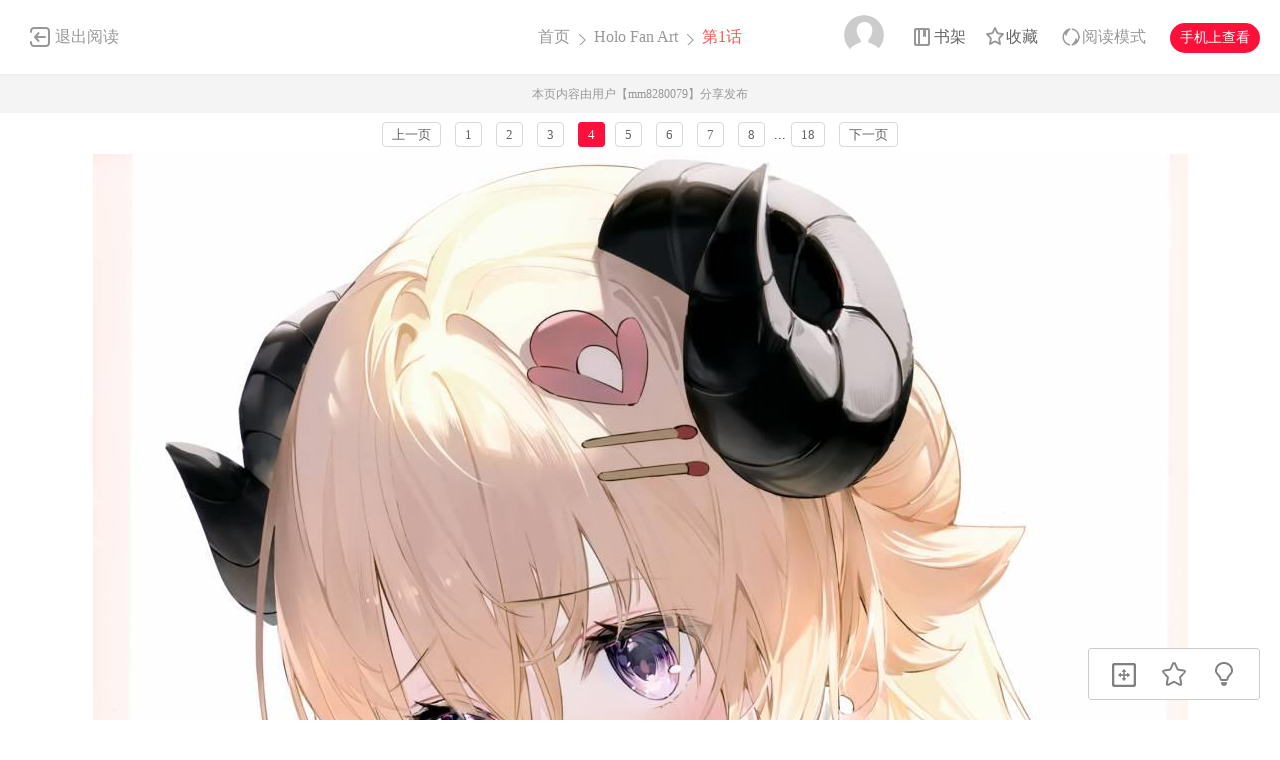

--- FILE ---
content_type: text/html; charset=utf-8
request_url: https://www.dm5.com/m1342936-p4/
body_size: 10128
content:
<!DOCTYPE html PUBLIC "-//W3C//DTD XHTML 1.0 Transitional//EN" "http://www.w3.org/TR/xhtml1/DTD/xhtml1-transitional.dtd">
<html xmlns="http://www.w3.org/1999/xhtml">
<head>
    <meta http-equiv="Content-Type" content="text/html; charset=utf-8" />
    <title>Holo Fan Art漫画_第1话,,第4页_在线漫画阅读_动漫屋</title>
    <meta name="Description" content="Holo Fan Art1漫画简介：欢迎观看漫画(C100)Holo Fan Art (ホロライブ)动漫屋提供Holo Fan Art1在线阅读和Holo Fan Art1第一时间更新，同时也是国内Holo Fan Art漫画最快最全的在线漫画阅读网站，Holo Fan Art漫画在不同地区的译名还有：(C100)Holo Fan Art (ホロライブ) - 1第4页。" />
    <meta name="Keywords" content="Holo Fan Art漫画,Holo Fan Art第1话,Holo Fan Art在线漫画" />
    <meta name="Author" content="动漫屋:好漫画,为看漫画的人而生、dm5.com" />
    <meta content="no-referrer-when-downgrade" name="referrer" />
    <!-- 样式引用 -->
    <link rel="stylesheet" type="text/css" href="https://css122us.cdndm5.com/v202508200911/dm5/css/reset.css" />
    <link rel="stylesheet" type="text/css" href="https://css122us.cdndm5.com/v202508200911/dm5/css/view.css" />
    <script src="https://css122us.cdndm5.com/v202508200911/dm5/js/jquery-1.8.3.min.js" type="text/javascript"></script>
    <script src="https://css122us.cdndm5.com/v202508200911/dm5/js/jquery.cookie.js" type="text/javascript"></script>
    <script src="https://css122us.cdndm5.com/v202508200911/dm5/js/chapternew_v22.js" type="text/javascript"></script>
    <link rel="stylesheet" href="https://css122us.cdndm5.com/v202508200911/dm5/css/account.css" />
    <script src="https://css122us.cdndm5.com/v202508200911/dm5/js/comm.js" type="text/javascript"></script>
    <script src="https://css122us.cdndm5.com/v202508200911/dm5/js/post.js" type="text/javascript"></script>
    <script src="https://css122us.cdndm5.com/v202508200911/dm5/js/login.js" type="text/javascript"></script>
    <script src="https://css122us.cdndm5.com/v202508200911/dm5/js/comics-dm5v3.js" type="text/javascript"></script>
    <script src="https://css122us.cdndm5.com/v202508200911/dm5/js/newtc.js" type="text/javascript"></script>
    <script src="https://css122us.cdndm5.com/v202508200911/dm5/js/newyb.js" type="text/javascript"></script>
    <script type="text/javascript">
        var isVip = "False";        var DM5_COOKIEDOMAIN='dm5.com';        var COMIC_MID = 82569;        var DM5_CURL = "/m1342936/";        var DM5_CURL_END = "/m1342936-end/";        var DM5_CTITLE = "Holo Fan Art 第1话";        var DM5_MID=82569;        var DM5_CID=1342936;        var DM5_IMAGE_COUNT=18;        var DM5_USERID = 0;        var DM5_FROM = "%2fm1342936-p4%2f";        var DM5_PAGETYPE = 9;        var DM5_PAGEINDEX = 1;        var DM5_PAGEPCOUNT = 1;        var DM5_POSTCOUNT=1;        var DM5_TIEBATOPICID='1809330';        var DM5_LOADIMAGEURL='https://css122us.cdndm5.com/v202508200911/dm5/images/loading.gif';        var DM5_LOADIMAGEURLW='https://css122us.cdndm5.com/dm5/images/newloading2.gif';        var DM5_LOADIMAGEURLWH='https://css122us.cdndm5.com/dm5/images/newloading3.gif';        var DM5_LOADINGIMAGE='https://css122us.cdndm5.com/v202508200911/dm5/images/loading.gif';        var DM5_READMODEL = 1;        var DM5_CURRENTFOCUS = 1;        var DM5_VIEWSIGN="a70489b321164782918420566506a815";        var DM5_VIEWSIGN_DT="2025-12-25 14:29:55";        reseturl(window.location.href, DM5_CURL.substring(0, DM5_CURL.length - 1));    </script>
    <style type="text/css">
        div.yddiv iframe {        position:relative !important;        }    </style>
</head>
<body class="white">
    <div class="view-header-2" style="overflow:visible;position: inherit;">
        <a href="/manhua-holo-fan-art/" class="back">退出阅读</a>
        <div class="title">
            <a href="/">首页</a>
            <span class="right-arrow"><a href="/manhua-holo-fan-art/" title="Holo Fan Art">Holo Fan Art</a></span>
            <span class="active right-arrow">
            第1话            </span>
        </div>
        <div class="right-bar">
            <div class="hover">
                <a href="javascript:void(0);" class="avatar userbtn" >
                    <img data-isload="0" class="header-avatar" src="https://css122us.cdndm5.com/dm5/images/mrtx.gif" />
                </a>
            </div>
            <div class="hover" style="margin-left: 30px;">
                <a href="/bookmarker/" class="bookshelf" data-isload="0"  target="_blank">书架</a>
            </div>
            <a href="javascript:void(0)" class="collection">收藏</a>
            <div class="read-style-con">
                 <a href="javascript:void(0);" class="read-style readmode"  " val="1">阅读模式</a>
                <div class="info read-style-info">
<p>仅VIP会员可使用</p>                    <p>切换至高级阅读模式</p>
<a href="/vipopen/" target="_blank">开通VIP会员</a>                </div>
            </div>
            <a href="javascript:void(0)" class="phone">手机上查看<span class="code" style="height: auto;padding-bottom: 10px;"><img src="https://css122us.cdndm5.com/v202508200911/dm5/images/down-qrcode-2.png" /><p>扫码在手机上阅读</p></span></a>
        </div>
    </div>
    <div class="new-tip normal">本页内容由用户【mm8280079】分享发布</div>
    <link rel="stylesheet" href="https://css122us.cdndm5.com/v202508200911/dm5/css/mobile/swiper-4.1.0.min.css" />
        <script src="https://css122us.cdndm5.com/v202508200911/dm5/js/mobile/swiper-4.1.0.min.js"></script>
	    <script type="text/javascript" src="//static.mediav.com/js/mvf_news_feed.js"></script>
    <div class="view-ad" style="margin-top: 5px;">
        <div class="container">
            <div class="view-ad-ct">
            </div>
        </div>
    </div>
    <div class="view-paging" style="margin-top:3px;">
        <div class="container">
            <a href="javascript:ShowPre();" class="block">上一页</a>
            <div class="chapterpager" style="display: inline;" id="chapterpager"><a href="/m1342936/">1</a>   <a href="/m1342936-p2/">2</a>   <a href="/m1342936-p3/">3</a>   <span class="current">4</span><a href="/m1342936-p5/">5</a>   <a href="/m1342936-p6/">6</a>   <a href="/m1342936-p7/">7</a>   <a href="/m1342936-p8/">8</a>   ...<a href="/m1342936-p18/">18</a>   </div>
            <a href="javascript:ShowNext();" class="block">下一页</a>
        </div>
    </div>
            <div class="view-main" id="showimage" oncontextmenu="return false;" style="margin-top:5px;">
        <div class="item" id="cp_img" oncontextmenu="return false;"></div>
        <input type="hidden" id="dm5_key" value="" />
                        <script type="text/javascript">
            if (typeof (nav_lg_noshow) != "undefined" && nav_lg_noshow) {                var nav_lg_txt="<div class=\"warning-bar\"><img src=\"https://css122us.cdndm5.com/v202508200911/dm5/images/sd/warning.png\"><p><b>Holo Fan Art漫画</b> 中有部份或全部章节数据缺少，导致情节不连续影响您正常观看，我们将对 <b>Holo Fan Art漫画</b> 进行屏蔽处理，给您带来不便，敬请谅解！</p></div>";                $('#showimage').replaceWith(nav_lg_txt);            }            else            {                chapterload2(DM5_CID, DM5_CTITLE, DM5_CURL, DM5_CURL_END);            }        </script>
    </div>
    <div class="view-paging" style="margin-top:5px;">
        <div class="container">
            <a href="javascript:ShowPre();" class="block">上一页</a>
            <div class="chapterpager" style="display: inline;" id="chapterpager"><a href="/m1342936/">1</a>   <a href="/m1342936-p2/">2</a>   <a href="/m1342936-p3/">3</a>   <span class="current">4</span><a href="/m1342936-p5/">5</a>   <a href="/m1342936-p6/">6</a>   <a href="/m1342936-p7/">7</a>   <a href="/m1342936-p8/">8</a>   ...<a href="/m1342936-p18/">18</a>   </div>
            <a href="javascript:ShowNext();" class="block">下一页</a>
        </div>
    </div>
    <div class="view-ad" style="margin-top: 5px;">
        <div class="container">
            <div class="view-ad-ct">
            </div>
        </div>
    </div>
    <div class="view-comment" style="position:relative;">
        <div class="container" style="width:1180px;    overflow: visible;">
            <div style="float:left;width:858px;">
            <div class="view-comment-main">
                <div class="top">
                    <span>本章评论</span>
                    <span class="s commentcount" style="border-right:none">(共有1条评论)</span>
                    <div class="page bottom-page" >
                    </div>
                </div>
                <ul class="list">
                    <li class="solid">
                        <div class="cover"><img src="https://css122us.cdndm5.com/dm5/images/mrtx.gif" /></div>
                        <div class="info">
                            <form id="form1" name="form1" class="chaptercommentform" method="post" action="">
                                <textarea class="comment-input js_max_text_length" name="txt_recontent" placeholder="我来说两句..."></textarea>
                                <p class="comment-item">
                                    <span class="right"><span>请您文明上网，理性发言，注意文明用语</span><span class="red"></span><span></span><a href="javascript:void(0);" onclick="$('#form1').submit();" class="publish btn chaptercommentbtn">发表评论</a></span>
                                </p>
                            </form></div>
                    </li>
                    <li>
                        <ul class="postlist">
                        </ul>
                    </li>
                     <li class="solid" style="margin-bottom: -1px;">
                        <div class="cover"><img src="https://css122us.cdndm5.com/dm5/images/mrtx.gif" /></div>
                        <div class="info">
                            <form id="form2" name="form2" class="chaptercommentform" method="post" action="">
                                <textarea class="comment-input js_max_text_length" name="txt_recontent" placeholder="我来说两句..."></textarea>
                                <p class="comment-item">
                                    <span class="right"><span>请您文明上网，理性发言，注意文明用语</span><span class="red"></span><span></span><a href="javascript:void(0);" onclick="$('#form2').submit();" class="publish btn chaptercommentbtn">发表评论</a></span>
                                </p>
                            </form></div>
                    </li>
                </ul>
                <div class="bottom-bar footer-bar" style="display:none;">
                <div class="bottom-page">
                </div>
            </div>
            </div>
                <div style="width: 920px;overflow: hidden;position: relative;left: -60px;padding-top: 20px;">
                </div>
            </div>
            <div class="view-comment-sub">
                <!--<div class="code-bar">
                    <img class="code" src="https://css122us.cdndm5.com/v202508200911/dm5/images/manhua_pc_code_1.png" />
                    <div class="info">
                        <p>扫一扫</p>
                        <p>手机上阅读本作品</p>
                    </div>
                </div>-->
                <div>
                    <img src="https://css122us.cdndm5.com/v202508200911/dm5/images/view_code_ad.jpg" />
                </div>
                <div class="sub-manga">
                    <div class="top">相关作品</div>
                    <ul class="list">
                            <li>
                                <div class="cover">
                                    <a href="/manhua--c-101-holo-fan-art-2/" title="(C101)Holo Fan Art 2"><img src="https://mhfm6us.cdndm5.com/84/83693/20230221134546_130x174_9.jpg" /></a>
                                </div>
                                <div class="info">
                                    <p class="title"><a href="/manhua--c-101-holo-fan-art-2/" title="(C101)Holo Fan Art 2">(C101)Holo Fan Art 2</a></p>
                                    <p class="subtitle-new">
                                        欢迎观看Holo Fan Art 2                                    </p>
                                    <p class="tip">
                                        <span>评分:</span><span class="mh-star-line star-2"></span>
                                    </p>
                                </div>
                            </li>
                            <li>
                                <div class="cover">
                                    <a href="/manhua--c-101-holo-art-2-/" title="(C101)HOLO ART 2 (オリジナル)"><img src="https://mhfm1us.cdndm5.com/84/83502/20230128134937_130x174_8.jpg" /></a>
                                </div>
                                <div class="info">
                                    <p class="title"><a href="/manhua--c-101-holo-art-2-/" title="(C101)HOLO ART 2 (オリジナル)">(C101)HOLO ART 2 (オリジナル)</a></p>
                                    <p class="subtitle-new">
                                        (C101) [SINCERE (たらこMAX)] HOLO ART 2 (オリジナ...                                    </p>
                                    <p class="tip">
                                        <span>评分:</span><span class="mh-star-line star-2"></span>
                                    </p>
                                </div>
                            </li>
                            <li>
                                <div class="cover">
                                    <a href="/manhua--c-105-no-game-no-life-fan-art-c-105-/" title="(C105) NO GAME NO LIFE FAN ART C105 (ノーゲーム?ノーライフ)"><img src="https://mhfm1us.cdndm5.com/89/88871/20250223155038_130x174_14.jpg" /></a>
                                </div>
                                <div class="info">
                                    <p class="title"><a href="/manhua--c-105-no-game-no-life-fan-art-c-105-/" title="(C105) NO GAME NO LIFE FAN ART C105 (ノーゲーム?ノーライフ)">(C105) NO GAME NO LIFE FAN ART C105 (ノーゲーム?ノーライフ)</a></p>
                                    <p class="subtitle-new">
                                        (C105) [ふせん (ぷらむ, ハル)] NO GAME NO LIFE FAN...                                    </p>
                                    <p class="tip">
                                        <span>评分:</span><span class="mh-star-line star-2"></span>
                                    </p>
                                </div>
                            </li>
                            <li>
                                <div class="cover">
                                    <a href="/manhua--c-99-holo-mix/" title="(C99)HOLO+MIX"><img src="https://mhfm3us.cdndm5.com/76/75139/20220125105729_130x174_9.jpg" /></a>
                                </div>
                                <div class="info">
                                    <p class="title"><a href="/manhua--c-99-holo-mix/" title="(C99)HOLO+MIX">(C99)HOLO+MIX</a></p>
                                    <p class="subtitle-new">
                                        (C99)HOLO+MIX漫画 ，C99 网红虚拟主播同人画集                                    </p>
                                    <p class="tip">
                                        <span>评分:</span><span class="mh-star-line star-3"></span>
                                    </p>
                                </div>
                            </li>
                            <li>
                                <div class="cover">
                                    <a href="/manhua--shengdanzhiwen-huituji/" title="《圣诞之吻》绘图集"><img src="https://mhfm9us.cdndm5.com/85/84836/20231124131932_130x174_8.jpg" /></a>
                                </div>
                                <div class="info">
                                    <p class="title"><a href="/manhua--shengdanzhiwen-huituji/" title="《圣诞之吻》绘图集">《圣诞之吻》绘图集</a></p>
                                    <p class="subtitle-new">
                                        《圣诞之吻》动画监督合田浩章老师所绘制的《圣诞之吻...                                    </p>
                                    <p class="tip">
                                        <span>评分:</span><span class="mh-star-line star-2"></span>
                                    </p>
                                </div>
                            </li>
                            <li>
                                <div class="cover">
                                    <a href="/manhua--c-99-holo-nuresuke-/" title="(C99)HOLO×NURESUKE (ホロライブ)"><img src="https://mhfm5us.cdndm5.com/76/75465/20220209094748_130x174_10.jpg" /></a>
                                </div>
                                <div class="info">
                                    <p class="title"><a href="/manhua--c-99-holo-nuresuke-/" title="(C99)HOLO×NURESUKE (ホロライブ)">(C99)HOLO×NURESUKE (ホロライブ)</a></p>
                                    <p class="subtitle-new">
                                        一些虚拟主播C99画集                                    </p>
                                    <p class="tip">
                                        <span>评分:</span><span class="mh-star-line star-2"></span>
                                    </p>
                                </div>
                            </li>
                            <li>
                                <div class="cover">
                                    <a href="/manhua-12-fan-club/" title="12 fan club"><img src="https://mhfm2us.cdndm5.com/15/14542/20141225114620_130x174_16.jpg" /></a>
                                </div>
                                <div class="info">
                                    <p class="title"><a href="/manhua-12-fan-club/" title="12 fan club">12 fan club</a></p>
                                    <p class="subtitle-new">
                                        12 fan club漫画 ，镜音Rin·Gumi的中文学习之路！
为...                                    </p>
                                    <p class="tip">
                                        <span>评分:</span><span class="mh-star-line star-3"></span>
                                    </p>
                                </div>
                            </li>
                            <li>
                                <div class="cover">
                                    <a href="/manhua-honoka-kousaka-fan/" title="Honoka Kousaka Fan!"><img src="https://mhfm2us.cdndm5.com/67/66845/20210219165351_130x174_13.jpg" /></a>
                                </div>
                                <div class="info">
                                    <p class="title"><a href="/manhua-honoka-kousaka-fan/" title="Honoka Kousaka Fan!">Honoka Kousaka Fan!</a></p>
                                    <p class="subtitle-new">
                                        欢迎观看Honoka Kousaka Fan!漫画                                    </p>
                                    <p class="tip">
                                        <span>评分:</span><span class="mh-star-line star-3"></span>
                                    </p>
                                </div>
                            </li>
                    </ul>
                </div>
            </div>
        </div>
    </div>
    <div class="view-mask" id="last-mask" style="display:none;z-index:900"></div>
     <div class="view-ad" style="margin-top: 3px;">
        <div class="container">
             <!---->
        </div>
    </div>
    <div class="view-mask" id="last-mask" style="display:none;"></div>
    <div class="view-win" id="last-win" style="display:none;z-index:900">
        <a href="javascript:void(0);" onclick="$('#last-mask').hide();$('#last-win').hide();"><img style="position: absolute;right: -32px;background-color: #fff;padding: 5px;top: 0;" src="https://css122us.cdndm5.com/v202508200911/dm5/images/cross_red.png" /></a>
        <p class="title">
            <span class="view-tick">本漫画已完结！</span>
            <span class="right">
                <a href="javascript:void(0)" class="view-code phone">手机上阅读<span class="code" style="height: auto;padding-bottom: 10px;"><img src="https://css122us.cdndm5.com/v202508200911/dm5/images/down-qrcode-2.png" /><span>扫码在手机上阅读</span></span></a>
                <a href="javascript:void(0)" class="view-collection collection">收藏</a>
                <a href="/manhua-holo-fan-art/" class="view-btn-back">返回目录</a>
            </span>
        </p>
        <div class="view-rec">
            <div class="cover">
                <a href="/manhua-kaijujiuyouwangzhezhanghao/" title="开局就有王者账号"><img src="https://mhfm2us.cdndm5.com/85/84889/20231213144605_130x174_14.jpg" alt="开局就有王者账号" /></a>
            </div>
            <div class="info">
                <p class="titleBar"><a href="/manhua-kaijujiuyouwangzhezhanghao/" title="开局就有王者账号">开局就有王者账号</a></p>
                <div class="star">
                    <span class="active"></span>
                    <span class="active"></span>
                    <span class="active"></span>
                    <span></span>
                    <span></span>
                </div>
                <p class="desc">
                    作者：                    <a href="/search?title=<%htmlurlencode(仁山动漫)%>&language=1&f=2">仁山动漫</a>
                </p>
                <p class="subtitle">最新<span><a href="/m1728813/" title="开局就有王者账号 第548回" target="_blank">第548回</a></span></p>
                <p class="desc">战力：1.47亿点</p>
                <p class="desc">突如其来的危机让地球直接进入OL时代，全人...</p>
                <a href="/m1728813/" title="开局就有王者账号 第548回" target="_blank" onclick="GetFirstChapterUrl(84889, this)" class="view-read-btn">开始阅读</a>
            </div>
        </div>
        <ul class="index-manga-list">
            <li>
                <div class="cover">
                    <a href="/manhua-wuliandianfeng/" title="武炼巅峰">
                        <img class="img" src="https://mhfm8us.cdndm5.com/85/84901/20231212084026_130x174_16.jpg" alt="武炼巅峰" />
                    </a>
                </div>
                <p class="titleBar"><a href="/manhua-wuliandianfeng/" title="武炼巅峰">武炼巅峰</a></p>
                <p class="subtitle">战力：1.04亿点</p>
                <p class="new">最新<span><a href="/m1728474/" title="武炼巅峰 第3843回" target="_blank">第3843回</a></span></p>
            </li>
            <li>
                <div class="cover">
                    <a href="/manhua-chonghuo/" title="铳火">
                        <img class="img" src="https://mhfm4us.cdndm5.com/85/84881/20231228190136_130x174_19.jpg" alt="铳火" />
                    </a>
                </div>
                <p class="titleBar"><a href="/manhua-chonghuo/" title="铳火">铳火</a></p>
                <p class="subtitle">战力：1285.6万点</p>
                <p class="new">最新<span><a href="/m1728476/" title="铳火 第457回" target="_blank">第457回</a></span></p>
            </li>
        </ul>
    </div>
    <div class="rightToolBar">
        <a href="javascript:void(0);" onclick="setautosize(this);resetimagesize();" title="自适应" class="logo_3 "><div class="tip">自适应</div></a>
        <a href="javascript:void(0);" class="logo_4 view-collection collection" title="收藏"><div class="tip">收藏</div></a>
        <a href="javascript:switchlight();" class="logo_5"><div class="tip" id="lightTip">关灯</div></a>
    </div>
 <footer class="footer container-fluid">
     <section class="container">
         <div class="footer-left">
             <p class="footer-logo">
                 <a href="/">
                     <img src="https://css122us.cdndm5.com/v202508200911/dm5/images/logo-big.png" alt="">
                 </a>
             </p>
             <p class="link">
                 <span><a href="/about/" target="_blank">关于我们</a></span>
                 <span><a href="/help/" target="_blank">建议与投诉</a></span>
                 <span><a href="/mianze/" target="_blank">版权声明</a></span>
             </p>
             <p>
Copyright (C) 2005-2022 www.dm5.com 动漫屋 All rights reserved             </p>
             <p>
             </p>
         </div>
         <div class="footer-rigth">
             <ul class="qrcode-list">
                 <li>
                     <img width="100" height="100" src="https://css122us.cdndm5.com/v202508200911/dm5/images/down-qrcode-2.png" alt="">
                     <span>手机APP</span>
                 </li>
                 <li>
                     <img width="100" height="100" src="https://css122us.cdndm5.com/v202508200911/dm5/images/weibo.png" alt="">
                     <span>新浪微博</span>
                 </li>
             </ul>
         </div>
     </section>
 </footer>
    <div class="alertTop_1" style="display: none;"><p id="alertTop_1"></p></div>
    <script type="text/javascript">
        function getTextCount(item){            $(item).parent().find('.red').text(180-$(item).val().length);        }    </script>
    <section class="modal-wrap" style="display: none;z-index:1000">
    <div class="modal">
        <div class="modal-body login-modal">
            <span class="close"><i class="icon icon-close"></i></span>
            <h1>登录</h1>
            <div class="account-login-form">
                <div class="form-wrap">
                    <p class="tip color-main"></p>
                    <p><input name="txt_name" type="text" autocomplete="off" value="" placeholder="您的手机号／邮箱／用户名"></p>
                    <p style="margin-bottom:15px;"><input name="txt_password" type="password" autocomplete="off" value="" placeholder="密码"></p>
                    <p class="verify">
                        <div style="width:400px;padding:0;overflow:hidden;margin-bottom:10px;font-size:14px;display:block;">
                            <div style="color:#555;height:16px;line-height:16px;margin:0 1px 8px;position:relative">
                                <label style="font-size:14px;opacity:1;position:absolute;transform:translate(0px, 0px);transition:all 0.25s ease-out 0s;vertical-align:baseline">请点击下方图片，旋转至正确方向</label>
                                <a class="rotate-refresh" style="background-position: 0% -76px;cursor:pointer;position:absolute;right:0;top:0;color:#1a66b3;text-decoration:none">换一组</a>
                            </div>
                            <div class="rotate-background" style="cursor:pointer;float:left; background-position: 0px 0px;background-repeat:no-repeat;margin:0 1px 0;height:76px;width:76px;display:block;">
                                <input type="hidden" value="0" />
                            </div>
                            <div class="rotate-background" style="cursor:pointer;float:left; background-position: -76px 0px;background-repeat:no-repeat;margin:0 1px 0;height:76px;width:76px;display:block;">
                                <input type="hidden" value="0" />
                            </div>
                            <div class="rotate-background" style="cursor:pointer;float:left; background-position: -152px 0px;background-repeat:no-repeat;margin:0 1px 0;height:76px;width:76px;display:block;">
                                <input type="hidden" value="0" />
                            </div>
                            <div class="rotate-background" style="cursor:pointer;float:left; background-position: -228px 0px;background-repeat:no-repeat;margin:0 1px 0;height:76px;width:76px;display:block;">
                                <input type="hidden" value="0" />
                            </div>
                        </div>
                        <input type="hidden" name="txt_code" style="display:none" />
                    </p>
                    <p>
                        <button id="btnLogin" class="button">立即登录</button>
                    </p>
                    <p class="options">
                        <label><input name="remember" type="checkbox" value="1">自动登录</label>
                        <span class="find-pwd"><a href="/back/">忘记密码？</a></span>
                        <span class="tabs-link pull-right"><a class="" href="/register/">去注册</a></span>
                    </p>
                </div>
                <dl class="three" style="display:none">
                    <dt>其他账号登录</dt>
                    <dd><span><img src="https://css122us.cdndm5.com/v202508200911/dm5/images/account-icon-facebook.png" alt=""></span></dd>
                    <dd><span><img src="https://css122us.cdndm5.com/v202508200911/dm5/images/account-icon-vk.png" alt=""></span></dd>
                    <dd><span><img src="https://css122us.cdndm5.com/v202508200911/dm5/images/account-icon-ok.png" alt=""></span></dd>
                    <dd><span><img src="https://css122us.cdndm5.com/v202508200911/dm5/images/account-icon-instagram.png" alt=""></span></dd>
                    <dd><span><img src="https://css122us.cdndm5.com/v202508200911/dm5/images/account-icon-twitter.png" alt=""></span></dd>
                    <dd><span><img src="https://css122us.cdndm5.com/v202508200911/dm5/images/account-icon-rss.png" alt=""></span></dd>
                </dl>
            </div>
        </div>
    </div>
    </section>
        <script type="text/javascript">if(adLimit)adLimit();function adjs() {}</script>        <script type="text/javascript">
        $(document.body).resize(function (e) {            adjs();        });        </script>
      <script type="text/javascript">
        var mh_apkhost = "usdown.cdndm5.com";        if($('body').hasClass('white')){$('.mato5').css({ color: '#252525' });}else{$('.mato5').css({ color: '#ffffff' });}          function switchlight() {              $('body').toggleClass('white');              if ($('body').hasClass('white')) {                  $.cookie('isLight', 'on', { path: '/', expires: 365 });                  $('.mato5').css({ color: '#252525' });                  $('#lightTip').text('关灯');              } else {                  $.cookie('isLight', 'off', { path: '/', expires: 365 });                  $('.mato5').css({color:'#ffffff'});                  $('#lightTip').text('开灯');              }          }      </script>
           <div style="display:none">
        <script type="text/javascript">
        (function () {
            var ga = document.createElement('script'); ga.type = 'text/javascript'; ga.async = true;
            ga.src = "//hm.baidu.com/hm.js?fa0ea664baca46780244c3019bbfa951";
            var s = document.getElementsByTagName('script')[0]; s.parentNode.insertBefore(ga, s);
        })();
</script>
<script type="text/javascript">
        (function () {
            var ga = document.createElement('script'); ga.type = 'text/javascript'; ga.async = true;
            ga.src =('https:' == document.location.protocol ? 'https://' : 'http://') + "w.cnzz.com/c.php?id=30089965";
            var s = document.getElementsByTagName('script')[0]; s.parentNode.insertBefore(ga, s);
        })();//1277928702
    </script><!-- Google tag (gtag.js) -->
<script async src="https://www.googletagmanager.com/gtag/js?id=G-MP98J9MJ9J"></script>
<script>
  window.dataLayer = window.dataLayer || [];
  function gtag(){dataLayer.push(arguments);}
  gtag('js', new Date());

  gtag('config', 'G-MP98J9MJ9J');
</script><script type="text/javascript">
        (function () {
            var ga = document.createElement('script'); ga.type = 'text/javascript'; ga.async = true;
            ga.src = ('https:' == document.location.protocol ? 'https://' : 'http://')+"w.cnzz.com/c.php?id=30090267";
            var s = document.getElementsByTagName('script')[0]; s.parentNode.insertBefore(ga, s);
        })();//1277928762
    </script><script>
var _hmt = _hmt || [];
(function() {
  var hm = document.createElement("script");
  hm.src = "//hm.baidu.com/hm.js?6580fa76366dd7bfcf663327c0bcfbe2";
  var s = document.getElementsByTagName("script")[0]; 
  s.parentNode.insertBefore(hm, s);
})();
</script><script type="text/javascript">
var doubtfuluid=0;
        (function () {
            var ga = document.createElement('script'); ga.type = 'text/javascript'; ga.async = true;
            ga.src ='https://css122us.cdndm5.com/v202508200911/dm5/js/u-fp.min.js';
            var s = document.getElementsByTagName('script')[0]; s.parentNode.insertBefore(ga, s);
        })();
    </script>    </div>
<script type="text/javascript">
    $(window).scroll(function(){        if($(window).scrollTop() + $(window).height() > $('.view-comment').offset().top + $('.view-comment-sub').height() + 20){            if($(window).scrollTop() + $(window).height() > $(document).height() - $('footer').height() - 78){                $('.view-comment').css('min-height',$('.view-comment-sub').height() + 'px');                $('.view-comment-sub').css({'position': 'absolute','left': '50%','margin-left': '300px','bottom': '20px'});            }            else{                $('.view-comment').css('min-height',$('.view-comment-sub').height() + 'px');                $('.view-comment-sub').css({'position': 'fixed','left': '50%','margin-left': '300px','bottom': '20px'});            }        }else{            $('.view-comment-sub').css({'position': 'relative','left': '0','margin-left': '0','bottom': '0'});        }    });</script>
    <script type="text/javascript">
        function setEdShow(){		    var date = new Date();		    date.setTime(date.getTime()+86400000);	        $.cookie('edShow', '1', { expires: date, path: '/' });	        $('#edShow').remove();	    }    </script>
</body>
</html>

--- FILE ---
content_type: text/html; charset=utf-8
request_url: https://www.dm5.com/m1342936-p4/pagerdata.ashx?d=1766644198372&pageindex=1&pagesize=1&tid=1809330&cid=1342936&t=9
body_size: 641
content:
[{"Poster":"夏川花","PostContent":"小天使超可愛狗雜魯～","PostTime":"2022-11-16 17:13","Id":12788124,"HeadUrl":"https://manhua1028avatar40.cdndm5.com/userfile/5/avatars/2017/2/23/30500121/1/8e5c8d6381f04f6d82974ee0917014e8_tmb_64x64.png","Support":0,"IsPraise":false,"VipLevel":0,"VipType":0,"PraiseCount":4,"ToPostShowDataItems":null,"PostArea":null}]

--- FILE ---
content_type: text/css
request_url: https://css122us.cdndm5.com/v202508200911/dm5/css/view.css
body_size: 78291
content:
input:-webkit-autofill {-webkit-box-shadow: 0 0 0 1000px white inset !important;}
.container{width: 1200px;margin: 0 auto;overflow: hidden;}
.view-ad-ct{width: 960px;margin: 0 auto;overflow: hidden;}
.vip .view-left-comment ::-webkit-scrollbar-track-piece {background-color: #000; }
.vip .view-left-comment ::-webkit-scrollbar {width: 8px;height: 4px; }
.vip .view-left-comment ::-webkit-scrollbar-thumb {background-color: #353535;background-clip: padding-box;min-height: 28px;border-radius: 4px; }

.vip.theme-white .view-left-comment ::-webkit-scrollbar-track-piece {background-color: #e8e8e8; }
.vip.theme-white .view-left-comment ::-webkit-scrollbar {width: 8px;height: 4px; }
.vip.theme-white .view-left-comment ::-webkit-scrollbar-thumb {background-color: #bababa;background-clip: padding-box;min-height: 28px;border-radius: 4px; }

.vip .page-now ::-webkit-scrollbar-track-piece {background-color: #000; }
.vip .page-now ::-webkit-scrollbar {width: 8px;height: 4px; }
.vip .page-now ::-webkit-scrollbar-thumb {background-color: #353535;background-clip: padding-box;min-height: 28px;border-radius: 4px; }

.vip.theme-white .page-now ::-webkit-scrollbar-track-piece {background-color: #e8e8e8; }
.vip.theme-white .page-now ::-webkit-scrollbar {width: 8px;height: 4px; }
.vip.theme-white .page-now ::-webkit-scrollbar-thumb {background-color: #bababa;background-clip: padding-box;min-height: 28px;border-radius: 4px; }

.vip .view-chapter ::-webkit-scrollbar-track-piece {background-color: #000; }
.vip .view-chapter ::-webkit-scrollbar {width: 8px;height: 4px; }
.vip .view-chapter ::-webkit-scrollbar-thumb {background-color: #353535;background-clip: padding-box;min-height: 28px;border-radius: 4px; }

.vip.theme-white .view-chapter ::-webkit-scrollbar-track-piece {background-color: #e8e8e8; }
.vip.theme-white .view-chapter ::-webkit-scrollbar {width: 8px;height: 4px; }
.vip.theme-white .view-chapter ::-webkit-scrollbar-thumb {background-color: #bababa;background-clip: padding-box;min-height: 28px;border-radius: 4px; }

body{background-color: #272727;}
body.white{background-color: #fff;}

.view-header{height: 74px; line-height: 74px; background: #1E1E1F; border-bottom: 1px solid #1E1E1F;}
.view-header .back{float: left;font-size: 16px;color: #999999;padding-left: 25px;background-image: url(../images/view-back.png);background-repeat: no-repeat;background-position: 0px 27px;}
.view-header .ctitle{float: left;margin-left: 155px;font-size: 16px;color: #999999;width: 560px;white-space: nowrap;overflow: hidden;text-overflow: ellipsis;}
.view-header .ctitle .right-arrow{padding-left: 20px;background-image: url(../images/arrow-right.png);background-repeat: no-repeat;background-position: 5px 6px;}
.view-header .ctitle .active{font-size: 16px;color: #FFFFFF;}
.view-header .ctitle a{color: #999999;}
.view-header .ctitle a:hover{color: #FD113A;}
.view-header .right-bar{float: right;position: relative;}
.view-header .right-bar .avatar{vertical-align: top;height: 74px;display: inline-block;padding-top: 15px;}
.view-header .right-bar .avatar img{width: 40px;height: 40px;border-radius: 20px;}
.view-header .right-bar .login,.view-header .right-bar a{font-size: 16px;color: #666666;display: inline-block;}
.view-header .right-bar .login:hover,.view-header .right-bar a:hover{color: #FD113A;}
.view-header .right-bar .bookshelf{font-size: 16px;color: #666666;padding-left: 20px;background-image: url(../images/view-bookshelf.png);background-repeat: no-repeat;background-position: 0px 28px;}
.view-header .right-bar .collection{font-size: 16px;color: #666666;padding-left: 20px;background-image: url(../images/view-collection.png);background-repeat: no-repeat;background-position: 0px 27px;margin:0 20px;}
.view-header .right-bar .collection.active{background-image: url(../images/view-collection-active.png);background-repeat: no-repeat;background-position: 0px 27px;}
.view-header .right-bar .phone{font-size: 14px;color: #FFFFFF;background: #FD113A;width: 90px;height: 30px;border-radius: 15px;display: inline-block;line-height: 30px;text-align: center;margin-left: 20px;position: relative;}
.view-header .right-bar .phone:hover{color: #FFFFFF;}
.view-header .right-bar .phone .code{right: -15px;top: 45px;}

body.white .view-header{background: #fff;border-bottom: 1px solid #ededed;}
body.white .view-header .ctitle .active{color: #FD113A;}
body.white .view-header .ctitle a{color: #444;}

.view-header-2{height: 74px;line-height: 74px;overflow: hidden;background: #1E1E1F;text-align: center;position: fixed;left: 0;top: -74px;width: 100%;z-index: 999;transition: top 0.5s;-moz-transition: top 0.5s;-webkit-transition: top 0.5s;-o-transition: top 0.5s;border-bottom: 1px solid #1E1E1F;}
.toolbar .view-header-2{top: 0px;}
.toolbar1 .view-header-2{top: 0px;}
.view-header-2 .back{position: absolute;font-size: 16px;color: #999999;padding-left: 25px;background-image: url(../images/view-back.png);background-repeat: no-repeat;background-position: 0px 27px;left: 30px;top: 0;}
.view-header-2 .title{font-size: 16px;color: #999999;}
.view-header-2 a{color: #999999;display: inline-block;}
.view-header-2 a:hover{color: #fff;}
.view-header-2 .title .right-arrow{padding-left: 20px;background-image: url(../images/arrow-right.png);background-repeat: no-repeat;background-position: 5px 6px;}
.view-header-2 .title .active{font-size: 16px;color: #FFFFFF;}
.view-header-2 .right-bar{position: absolute;right: 20px;top: 0;}
.view-header-2 .right-bar .avatar{vertical-align: top;height: 74px;display: inline-block;padding-top: 15px;}
.view-header-2 .right-bar .avatar img{width: 40px;height: 40px;border-radius: 20px;}
.view-header-2 .right-bar .login{font-size: 16px;color: #666666;}
.view-header-2 .right-bar .bookshelf{font-size: 16px;color: #666666;padding-left: 20px;background-image: url(../images/view-bookshelf.png);background-repeat: no-repeat;background-position: 0px 28px;}
.view-header-2 .right-bar .collection{font-size: 16px;color: #666666;padding-left: 20px;background-image: url(../images/view-collection.png);background-repeat: no-repeat;background-position: 0px 27px;margin:0 20px;}
.view-header-2 .right-bar .collection.active{background-image: url(../images/view-collection-active.png);background-repeat: no-repeat;background-position: 0px 28px;}
.view-header-2 .right-bar .phone{font-size: 14px;color: #FFFFFF;background: #FD113A;width: 90px;height: 30px;border-radius: 15px;display: inline-block;line-height: 30px;text-align: center;margin-left: 20px;}

body.white .view-header-2 .right-bar .phone:hover{color: #FFFFFF;}
body.white .view-header-2 .title .right-arrow,body.theme-white .view-header-2 .title .right-arrow{padding-left: 20px;background-image: url(../images/arrow-right-a.png);background-repeat: no-repeat;background-position: 5px 6px;}
body.white .view-header-2 a,body.theme-white .view-header-2 a{color: #999999;}
body.white .view-header-2 a:hover{color: #f7545a;}
body.theme-white .view-header-2{background: #fff;border-bottom: 1px solid #ededed;}
body.white .view-header-2{background: #fff;border-bottom: 1px solid #ededed;}

.view-ad{overflow: hidden;margin-top: 30px;}
.view-ad .ad{height: 260px;width: 380px;overflow: hidden;display: block;float: left;margin-left: 30px;}
.view-ad .ad:first-child{margin-left: 0;}
.view-ad .ad-banner{height: 90px;width: 1200px;overflow: hidden;display: block;}

.view-paging{margin-top: 30px;text-align: right;height: 28px;line-height: 28px;font-size: 14px;color: #fff;text-align: center;}
.view-paging a,.view-paging span{background: #666666;border-radius: 4px;font-size: 13px;color: #D7D7D7;padding: 5px 10px;margin: 0 5px;}
.view-paging a.current,.view-paging span.current,.view-paging a:hover{background: #FD113A;color: #fff;}
.view-paging span{color: #D7D7D7;font-size: 13px;padding: 5px 10px;}

body.white .view-paging{color: #444;}
body.white .view-paging a,body.white .view-paging span{background: #FFFFFF;border: 1px solid #D9D9D9;color: #666666;padding: 4px 9px;}
body.white .view-paging a.current,body.white .view-paging span.current,body.white .view-paging a:hover{background: #FD113A;color: #fff;border: 1px solid #FD113A;}
body.white .view-paging a:hover{background: #fff;color: #FD113A;border: 1px solid #FD113A;}

.view-main{margin-top: 30px;text-align: center;min-height: 600px;-webkit-user-select: none;-moz-user-select: none;-ms-user-select: none;user-select: none;}

.view-main-2{height: 100%;width: 100%;text-align: center;position: absolute;font-size: 0;}
.view-main-2 .img{height: 100%;max-width: 100%;display: block;margin: 0 auto;}
.view-main-2 .page-left{position: absolute;left: 40px;top: 50%;margin-top: -30px;z-index: 99;}
.view-main-2 .page-right{position: absolute;right: 40px;top: 50%;margin-top: -30px;z-index: 99;}

.view-comment{margin-top: 30px;overflow: hidden;}
.view-comment-main{width: 858px;background: #666666;float: left;border: 1px solid #666;}
.vip .view-comment-main{width: 700px;border: none;}
.vip .view-comment-main{background: #121212;}
.view-comment-main .top{height: 68px;line-height: 68px;border-bottom: 1px solid #999999;}
body.theme-white.vip .view-comment-main .top{border-bottom: 1px solid #aaa;}
.view-comment-main .top.new{height: 42px;line-height: 42px;position: fixed;top: 74px;left: -860px;background-color: #000;font-size: 16px;border-top-right-radius: 8px;width: 700px;transition: left 0.5s;-moz-transition: left 0.5s;-webkit-transition: left 0.5s;-o-transition: left 0.5s;border-bottom: 1px solid #000;}
.view-comment-main .top span{font-size: 16px;color: #FFFFFF;margin-left: 20px;}
.view-comment-main .top span.s{font-size: 13px;color: #FFFFFF;margin-left: 10px;padding-right: 20px;border-right: 1px solid #fff;}
.view-comment-main .top .page{float: right;margin-right: 30px;height: 30px;line-height: 30px;font-size: 0;margin-top: 20px;}
.view-comment-main .top .page a,.view-comment-main .top .page span{font-family: monospace;background: #252525;border-radius: 4px;font-size: 12px;color: #FFFFFF;padding: 0 10px;margin: 0 5px;display: inline-block;height: 28px;line-height: 28px;}
.view-comment-main .top .page a.active,.view-comment-main .top .page a:hover,.view-comment-main .top .page span.current{background: #FD113A;}
.view-comment-main .list{overflow: hidden;}
.view-comment-main .list li{float: left;overflow: hidden;padding-top: 22px;}
.view-comment-main .list li.solid{border-bottom: 1px solid #999999;padding-bottom: 25px;}
.view-comment-main .list li.dashed .info{border-bottom: 1px dashed #999;padding-bottom: 25px;}
.vip .view-comment-main .list li.dashed .info{border-bottom: 1px dashed #272727;}
.view-comment-main .list li .cover{width: 50px;margin-left: 20px;float: left;}
.view-comment-main .list li .cover img{width: 50px;height: 50px;border-radius: 25px;}
.view-comment-main .list li .info{width: 740px;float: left;margin-left: 10px;}
.vip .view-comment-main .list li .info{width: 580px;}
.view-comment-main .list li .info .title{font-size: 13px;color: #fff;margin-top: 10px;font-weight: bold;}
.view-comment-main .list li .info .title .vip{font-weight: normal;font-size: 12px;color: #FF5A00;border: 1px solid #FF5A00;border-radius: 2px;background-color: #fff;padding: 0 3px;margin-left: 10px;}
.view-comment-main .list li .info .title .year{font-weight: normal;font-size: 12px;color: #FD113A;border: 1px solid #FD113A;border-radius: 2px;background-color: #fff;padding: 0 3px;margin-left: 10px;}
.view-comment-main .list li .info .content{font-size: 13px;color: #D7D7D7;margin-top: 15px; overflow-wrap:break-word;line-height: 22px;}
.view-comment-main .list li .info .bottom{font-size: 13px;color: #D7D7D7;margin-top: 30px;}
.view-comment-main .list li .info .bottom .right{float: right;}
.view-comment-main .list li .info .bottom .right .zan{font-size: 13px;color: #D7D7D7;padding-left: 20px;background-image: url(../images/view-logo-3.png);background-repeat: no-repeat;background-position: 0px 0px;}
.view-comment-main .list li .info .bottom .right .zan.active{background-image: url(../images/view-logo-3-a.png);}
.view-comment-main .list li .info .bottom .right .comment{font-size: 13px;color: #D7D7D7;padding-left: 20px;background-image: url(../images/view-logo-4.png);background-repeat: no-repeat;background-position: 0px 1px;margin-left: 30px;}
.view-comment-main .list li .info textarea{width: 708px;border: 0;outline: none;margin-left: 10px;height: 100px;padding: 10px;resize: none;border: 1px solid #fff;}
.view-comment-main .list li .info .comment-item{padding-top: 30px;font-size: 13px;color: #D7D7D7;padding-left: 10px;overflow: hidden;}
.view-comment-main .list li .info .comment-item .logo-1{background-image: url(../images/view-logo-2.png);background-repeat: no-repeat;background-position: 0px 0px;padding-left: 20px;color: #D7D7D7;}
.view-comment-main .list li .info .comment-item .logo-2{background-image: url(../images/view-logo-1.png);background-repeat: no-repeat;background-position: 0px 0px;padding-left: 20px;color: #D7D7D7;margin-left: 10px;}
.view-comment-main .list li .info .comment-item .right{float: right;}
.view-comment-main .list li .info .comment-item .right .red,body.vip .view-comment-main .list li .info .comment-item .right .red{color: #FD113A;}
.view-comment-main .list li .info .comment-item .right .btn,.view-comment-main .list li .info .comment-item .right .publish{background: #FD113A;border-radius: 3px;font-size: 16px;color: #FFFFFF;height: 36px;line-height: 36px;width: 100px;text-align: center;display: inline-block;margin-left: 20px;vertical-align: top;position: relative;top: -8px;}
.view-comment-main .list li .child-list .info .comment-item span{color:#D7D7D7;}
body.theme-white.vip .view-comment-main .list li .info .comment-item span,body.vip .view-comment-main .list li .child-list .info .comment-item span,.view-comment-main .list li .info .comment-item span{color:#969696}
body.white .view-comment-main .list li .child-list .info .comment-item span{color:#999;}
.view-comment-main .child-list{overflow: hidden;background: #999;border-radius: 10px;margin-top: 25px;}
.vip .view-comment-main .child-list{background: #282828;}
.view-comment-main .child-list li:last-child .info{border-bottom: none;}
.view-comment-main .child-list li .info{width: 640px;}
.vip .view-comment-main .child-list li .info{width: 480px;padding-right: 20px;}
.view-comment-main .child-list li .info textarea{margin-left: 0;width: 618px;margin-top: 10px;background: #fff;height: 100px;}
.view-comment-main .bottom-bar{background-color: #272727;overflow: hidden;padding-top: 30px;padding-bottom: 30px;margin: -1px;border-top: 1px solid #272727;}
.view-comment-main .bottom-bar.gary{background-color: #666;}
.vip .view-comment-main .bottom-bar.gary{background-color: #121212;}
.view-comment-main .bottom-page{float: right;margin-right: 30px;}
.view-comment-main .bottom-page a,.view-comment-main .bottom-page span{font-family: monospace;background: #999;border-radius: 4px;font-size: 12px;color: #FFFFFF;padding: 0 10px;margin: 0 5px;display: inline-block;height: 28px;line-height: 28px;}
.view-comment-main .bottom-page a.active,.view-comment-main .bottom-page a:hover,.view-comment-main .bottom-page span.current{background: #FD113A;}
.view-comment-main .child-list li.open {text-align: center;width: 100%;padding: 0;}
.view-comment-main .child-list li.open a {font-size: 13px;text-decoration: underline;color: #fff;display: block;padding-top: 24px;}
.view-comment-main .child-list li.open:last-child a{padding: 24px;}
.view-comment-main .list .postlist>li:first-child{padding-top: 0;}

body.theme-dark.vip .view-comment-main .list li .info textarea{width: 548px;}
body.theme-dark.vip .view-comment-main .child-list li .info textarea{width: 460px;}

body.white .view-comment-main .child-list li.open a,body.theme-white .view-comment-main .child-list li.open a{color: #999;}
body.theme-white.vip .view-comment-main .top.new{background-color: #fff;border: 1px solid #ededed;width: 698px;}
body.theme-white.vip .view-comment-main{background: #fff;}
body.theme-white.vip .view-comment-main .bottom-bar.gary{background-color: #fff;}
body.white .view-comment-main .list li .info .bottom .right .zan.active{background-image: url(../images/view-logo-3-w-a.png);}
body.white .view-comment-main .list li .info .comment-item .logo-1{background-image: url(../images/view-logo-2.png);background-repeat: no-repeat;background-position: 0px 0px;padding-left: 20px;color: #999;}
body.white .view-comment-main .list li .info .comment-item .logo-2{background-image: url(../images/view-logo-1.png);background-repeat: no-repeat;background-position: 0px 0px;padding-left: 20px;color: #999;margin-left: 10px;}
body.white .view-comment-main .list li .info .comment-item{font-size: 13px;color: #999;padding-left: 10px;}
body.white .view-comment-main .list li .info .content{font-size: 13px;color: #999;margin-top: 15px;}
body.white .view-comment-main .list li .info .bottom{font-size: 13px;color: #999;margin-top: 30px;}
body.white .view-comment-main .list li .info .bottom .right .zan{font-size: 13px;color: #999;padding-left: 20px;background-image: url(../images/view-logo-3.png);background-repeat: no-repeat;background-position: 0px 0px;}
body.white .view-comment-main .list li .info .bottom .right .comment{font-size: 13px;color: #999;padding-left: 20px;background-image: url(../images/view-logo-4.png);background-repeat: no-repeat;background-position: 0px 1px;margin-left: 30px;}
body.white .view-comment-main .list li.solid{border-bottom: 1px solid #ededed;padding-bottom: 25px;}
body.white .view-comment-main .list li.dashed .info{border-bottom: 1px dashed #ededed;padding-bottom: 25px;}
body.white .view-comment-main .top .page a,body.white .view-comment-main .top .page span{background-color: #fff;color: #666;border: 1px solid #d9d9d9;height: 26px;line-height: 26px;padding: 0 9px;}
body.white .view-comment-main .top .page a.active,body.white .view-comment-main .top .page a:hover,body.white .view-comment-main .top .page span.current{background: #FD113A;color: #fff;border: 1px solid #FD113A;}
body.white .view-comment-main{width: 858px;border: 1px solid #d9d9d9;}
body.white .view-comment-main .top{border-bottom: 1px solid #ededed;}
body.white .view-comment-main .top span{color: #252525;}
body.theme-white .view-comment-main .top span{color: #252525;}
body.white .view-comment-main .top span.s{color: #999;}
body.white .view-comment-main{background: #fff;}
body.white .view-comment-main .list li .info .title{color: #252525;}
body.white .view-comment-main .list li .info textarea{width: 708px;border: 1px solid #d9d9d9;}
body.white .view-comment-main .child-list{background: #f8f8f8;}
body.white .view-comment-main .child-list li .info textarea{background: #fff;width: 618px;border: 1px solid #d9d9d9;}
body.white .view-comment-main .child-list li:last-child .info{border-bottom: none;}
body.white .view-comment-main .bottom-bar{background-color: #fff;margin: -1px;border-top: 1px solid #d9d9d9;}
body.white .view-comment-main .bottom-page a,body.white .view-comment-main .bottom-page span{background-color: #fff;color: #666;border: 1px solid #d9d9d9;height: 26px;line-height: 26px;padding: 0 9px;}
body.white .view-comment-main .bottom-page a.active,body.white .view-comment-main .bottom-page a:hover,body.white .view-comment-main .bottom-page span.current{background: #FD113A;color: #fff;border: 1px solid #FD113A;}

body.theme-white .view-comment-main .list li .info .bottom .right .zan.active{background-image: url(../images/view-logo-3-w-a.png);}
body.theme-white .view-comment-main .list li .info .comment-item .logo-1{background-image: url(../images/view-logo-2.png);background-repeat: no-repeat;background-position: 0px 0px;padding-left: 20px;color: #999;}
body.theme-white .view-comment-main .list li .info .comment-item .logo-2{background-image: url(../images/view-logo-1.png);background-repeat: no-repeat;background-position: 0px 0px;padding-left: 20px;color: #999;margin-left: 10px;}
body.theme-white .view-comment-main .list li .info .comment-item{font-size: 13px;color: #999;padding-left: 10px;}
body.theme-white .view-comment-main .list li .info .content{font-size: 13px;color: #666;margin-top: 15px;}
body.theme-white .view-comment-main .list li .info .bottom{font-size: 13px;color: #999;margin-top: 30px;}
body.theme-white .view-comment-main .list li .info .bottom .right .zan{font-size: 13px;color: #999;padding-left: 20px;background-image: url(../images/view-logo-3.png);background-repeat: no-repeat;background-position: 0px 0px;}
body.theme-white .view-comment-main .list li .info .bottom .right .comment{font-size: 13px;color: #999;padding-left: 20px;background-image: url(../images/view-logo-4.png);background-repeat: no-repeat;background-position: 0px 1px;margin-left: 30px;}
body.theme-white .view-comment-main .list li.solid{border-bottom: 1px solid #ededed;padding-bottom: 25px;}
body.theme-white .view-comment-main .list li.dashed .info{border-bottom: 1px dashed #ededed;padding-bottom: 25px;}
body.white .view-comment-main .top .page a,body.theme-white .view-comment-main .top .page a{cursor: pointer;}
body.theme-white .view-comment-main .top .page a,body.white .view-comment-main .top .page span{background-color: #fff;color: #666;border: 1px solid #d9d9d9;}
body.theme-white .view-comment-main .top .page a.active,body.white .view-comment-main .top .page a:hover,body.white .view-comment-main .top .page span.current{background: #FD113A;color: #fff;border: 1px solid #FD113A;}
body.white .view-comment-main .top .page a:hover,body.theme-white .view-comment-main .top .page a:hover{background: #fff;color: #FD113A;border: 1px solid #FD113A;}
body.theme-white .view-comment-main{width: 698px;border: 1px solid #ededed;}
body.theme-white .view-comment-main .top{border-bottom: 1px solid #ededed;}
body.theme-white .view-comment-main .top span{color: #252525;}
body.theme-white .view-comment-main .top span{color: #252525;}
body.theme-white .view-comment-main .top span.s{color: #999;}
body.theme-white .view-comment-main{background: #fff;}
body.theme-white .view-comment-main .list li .info .title{color: #252525;}
body.theme-white .view-comment-main .list li .info textarea{width: 708px;border: 1px solid #d9d9d9;}
body.theme-white.vip .view-comment-main .list li .info textarea{width: 548px;}
body.theme-white .view-comment-main .child-list{background: #f8f8f8;}
body.theme-white .view-comment-main .child-list li .info textarea{background: #fff;width: 618px;border: 1px solid #d9d9d9;}
body.theme-white.vip .view-comment-main .child-list li .info textarea{width: 460px;}
body.theme-white .view-comment-main .bottom-bar{background-color: #fff;margin: -1px;border-top: 1px solid #d9d9d9;}
body.vip .view-comment-main .bottom-bar{margin: 0;}
body.theme-white .view-comment-main .bottom-page a,body.white .view-comment-main .bottom-page span{background-color: #fff;color: #666;border: 1px solid #d9d9d9;}
body.theme-white .view-comment-main .bottom-page a.active,body.white .view-comment-main .bottom-page a:hover,body.white .view-comment-main .bottom-page span.current{background: #FD113A;color: #fff;border: 1px solid #FD113A;}
body.white .view-comment-main .bottom-page a:hover,body.theme-white .view-comment-main .bottom-page a:hover{background: #fff;color: #FD113A;border: 1px solid #FD113A;}
.view-comment-main .bottom-page a,.view-comment-main .bottom-page a{cursor: pointer;}

.view-comment-sub{width: 290px;float: right;}
.view-comment-sub .code-bar{height: 160px; background-color: #fff; border: 1px solid #272727;}
.view-comment-sub .code-bar .code{width: 130px;height: 130px;margin: 15px;float: left;margin-right: 0;}
.view-comment-sub .code-bar .info{float: left;width: 143px;padding-top: 52px;}
.view-comment-sub .code-bar .info p{font-size: 16px;color: #252525;text-align: center;}
body.theme-dark a:hover{color: #fff;}
body.white .view-comment-sub .code-bar{border: 1px solid #d9d9d9;}

.view-comment-sub .works{margin-top: 10px; background-color: #fff; border: 1px solid #272727;}
.view-comment-sub .works .top{border-bottom: 1px solid #D8D8D8;font-size: 20px;height:60px;line-height:60px;color: #252525;padding-left: 10px;font-weight: bold;}
.view-comment-sub .works .list{overflow: hidden;padding: 0 10px;padding-bottom: 10px;}
.view-comment-sub .works .list li{float: left;overflow: hidden;margin-top: 10px;}
.view-comment-sub .works .list li .cover{float: left;width: 80px;height: 50px;overflow: hidden;}
.view-comment-sub .works .list li .cover img{width: 80px;height: 50px;}
.view-comment-sub .works .list li .info{float: left;margin-left: 10px;width: 178px;}
.view-comment-sub .works .list li .info .title{font-size: 16px;color: #252525;font-weight: bold;white-space: nowrap;overflow: hidden;text-overflow: ellipsis;}
.view-comment-sub .works .list li .info .title a{color: #252525;}
.view-comment-sub .works .list li .info .title a:hover{color: #FD113A;}
.view-comment-sub .works .list li .info .subtitle{font-size: 13px;color: #666666;margin-top: 3px;white-space: nowrap;overflow: hidden;text-overflow: ellipsis;}

body.white .view-comment-sub .works{border: 1px solid #d9d9d9;}

.view-footer{height: 50px;line-height: 50px;position: fixed;bottom: -50px;left: 0;width: 100%;background: #1E1E1F;z-index: 999;transition: bottom 0.5s;-moz-transition: bottom 0.5s;-webkit-transition: bottom 0.5s;-o-transition: bottom 0.5s;}
.toolbar .view-footer{bottom: 0px;}
.toolbar1 .view-footer{bottom: 0px;}
.view-footer .page-now{font-size: 20px;color: #999999;margin-left: 60px;float: left;}
.view-footer .page-now .now{font-size: 16px;}
.view-footer .page-now:hover .page-list{display: block;}
.view-footer .page-list{
  max-height: 500px; overflow: auto;
  position: absolute;bottom: 50px;left: 60px;background: #121212;width: 60px;text-align: center;border-radius: 5px;padding: 8px 0;display: none;}
.view-footer .page-list a{display: block;font-size: 14px;color: #999999;height: 30px;line-height: 30px;}
.view-footer .page-list a:hover{color: #fff;}
.view-footer .page-list a.active{color: #fff;}
.view-footer .comment-btn{background: #272727;font-size: 13px;color: #999 !important;height: 24px;line-height: 24px;display: inline-block;padding: 0 10px;border-radius: 12px;margin-left: 30px;vertical-align: top;margin-top: 13px;border: 1px solid #d9d9d9;}
.view-footer .comment-btn span{font-size: 10px;color: #FD113A;margin-left: 5px;}
.view-footer .comment-input{height: 30px;width: 350px;border-radius: 15px;outline: none;line-height: 30px;border: 1px solid #d9d9d9;padding: 0 10px;margin-left: 100px;}
.view-footer .comment-btn-2{height: 30px;line-height: 30px;border-radius: 15px;color: #fff !important;background-color: #FD113A;display: inline-block;padding: 0 10px;margin-left: 10px;}
.view-footer .comment-btn-2:hover{color: #fff !important;}
.view-footer .right{float: right;padding-top: 12px;}
.view-footer .right a .tip{height: 25px;line-height: 25px;color: #808080;width: 50px;text-align: center;position: absolute;top: -48px;left: -18px;background-color: #1a1a1a;display: none;font-size: 14px;}
.view-footer .right a:hover .tip{display: block;}
.view-footer .right .view-bottom-1{background-image: url(../images/view-bottom-1.png);display: inline-block;width: 19px;height: 17px;margin-right: 30px;vertical-align: top;position: relative;top: 6px;}
.view-footer .right .view-bottom-2{background-image: url(../images/view-bottom-2.png);display: inline-block;width: 19px;height: 17px;margin-right: 30px;vertical-align: top;position: relative;top: 6px;}
.view-footer .right .view-bottom-3{background-image: url(../images/view-bottom-3.png);display: inline-block;width: 21px;height: 23px;margin-right: 30px;vertical-align: top;position: relative;top: 2px;}
.view-footer .right .view-bottom-3-a{background-image: url(../images/view-bottom-3-a.png);display: inline-block;width: 21px;height: 23px;margin-right: 30px;vertical-align: top;position: relative;top: 2px;}
.view-footer .right .view-bottom-4{background-image: url(../images/view-bottom-4-a.png);display: inline-block;width: 14px;height: 21px;margin-right: 30px;vertical-align: top;position: relative;top: 4px;left: -5px;margin-left: 10px;}

body.theme-white .view-footer .right a .tip{background-color: #fff;top: -44px;left: -15px;}
body.theme-white .view-footer .right .view-bottom-4{background-image: url(../images/view-bottom-4.png);display: inline-block;width: 24px;height: 26px;margin-right: 30px;vertical-align: top;position: relative;top: 0px;left: 0px;margin-left: 0px;}
body.theme-white .view-footer .page-list{border: 1px solid #ededed;}
body.theme-white .view-footer{background-color: #fff;border-top: 1px solid #ededed;}
body.theme-white .view-footer .comment-btn{background: #fff;}
body.theme-white .view-footer .page-list{background: #fff;}
body.theme-white .view-footer .page-list a:hover{color: #444;}
body.theme-white .view-footer .page-list a.active{color: #444;}

.view-chapter{position: fixed;right: -220px;padding: 74px 0 75px 0;z-index: 98;height: 100%;box-sizing: border-box;transition: right 0.5s;-moz-transition: right 0.5s;-webkit-transition: right 0.5s;-o-transition: right 0.5s;top: 0;}
.view-chapter.open{right: 0px;}
.view-chapter .tip{
  position: absolute;
  top:74px;
  left: -40px;
  background: #000000;font-size: 14px;color: #999999;line-height: 18px;display: block;float: left;width: 40px;height: 45px;text-align: center;padding-top: 27px;background-image: url(../images/view-chapter.png);background-repeat: no-repeat;background-position: 12px 9px;border-top-left-radius: 5px;border-bottom-left-radius: 5px;}
.view-chapter .chapters{float: left;background: #000000;width: 220px;font-size: 14px;color: #999999;height: 100%;padding-top: 40px;box-sizing: border-box;position: relative;}
.view-chapter .chapters .top{height: 40px;line-height: 40px;padding-left: 18px;position: absolute;width: 200px;top: 0;left: 0;}
.view-chapter .chapters .top .active{color: #fff;}
.view-chapter .chapters .top .right{float: right;margin-right: 18px;}
.view-chapter .chapters ul{background: #121212;padding: 10px 0;height: 100%;overflow-y: scroll;box-sizing: border-box;}
.view-chapter .chapters ul li{height: 30px;line-height: 30px;padding: 0 20px;}
.view-chapter .chapters ul li a{color: #999999;}
.view-chapter .chapters ul li a span{margin-left: 15px;}
.view-chapter .chapters ul li a.active{color: #fff;}
.view-chapter .chapters ul li a:hover{color: #fff;}

body.theme-white .view-chapter .chapters .top{border-top: 1px solid #ededed;}
body.theme-white .view-chapter .chapters .top .active{color: #444;}
body.theme-white .view-chapter .tip{background: #fff;border:1px solid #ededed;background-image: url(../images/view-chapter.png);background-repeat: no-repeat;background-position: 12px 9px;border-right: none}
body.theme-white .view-chapter .chapters{background: #fff;border-left: 1px solid #ededed;}
body.theme-white .view-chapter .chapters ul{background-color: #fff;border-top: 1px solid #ededed;}
body.theme-white .view-chapter .chapters ul li a.active{color: #444;}
body.theme-white .view-chapter .chapters ul li a:hover{color: #444;}

.view-left-comment{position: fixed;top: 0;width: 860px;left: -860px;padding-top: 116px;z-index: 98;height: 100%;box-sizing: border-box;padding-bottom: 50px;transition: left 0.5s;-moz-transition: left 0.5s;-webkit-transition: left 0.5s;-o-transition: left 0.5s;}
.view-left-comment .view-comment-main .top .close{float: right;margin-right: 20px;color: #fff;position: relative;}
body.theme-white .view-left-comment .view-comment-main .top .close{color: #444;}
.view-left-comment .view-comment-main{height: 100%;overflow-y: auto;}
.vip .view-left-comment{width: 700px;}

.view-mask{position: fixed;z-index: 1000;background-color: #000;opacity: 0.7;width: 100%;height: 100%;top: 0;left: 0;}

.view-win{width: 860px;background-color: #fff;position: fixed;top: 50%;left: 50%;margin-left: -430px;margin-top: -280px;z-index: 1002;}
.view-win .title{height: 74px;line-height: 74px;padding: 0 20px;font-size: 0;}
.view-win .title .right{float: right;height: 74px;line-height: 74px;}
.view-win .title .view-voice{background-image: url(../images/view-voice.png);background-repeat: no-repeat;padding-left: 30px;background-position: 2px 3px;font-size: 18px;color: #252525;}
.view-win .title .view-tick{background-image: url(../images/view-tick.png);background-repeat: no-repeat;padding-left: 30px;background-position: 2px 2px;font-size: 18px;color: #252525;}
.view-win .title .view-code{background-image: url(../images/view-code.png);background-repeat: no-repeat;padding-left: 24px;background-position: 0px 1px;font-size: 16px;color: #666666;position: relative;}
.view-win .title .view-code .code{right: -10px;top: 30px;}
.view-win .title .view-code .code span{font-size: 13px;color: #252525;margin-top: 5px;height: 20px;line-height: 20px;display: block;text-align: center;}
.view-win .title .view-collection{background-image: url(../images/view-collection.png);background-repeat: no-repeat;padding-left: 24px;background-position: 2px 2px;font-size: 16px;color: #666666;margin-left: 20px;}
.view-win .title .view-collection.active{background-image: url(../images/view-collection-active.png);background-repeat: no-repeat;background-position: 2px 2px;}
.view-win .title .view-btn-back{border: 1px solid #EDEDED;border-radius: 3px;font-size: 16px;color: #666666;padding: 7px 12px;margin-left: 20px;}
.view-win .title .view-btn-next{background: #FD113A;border-radius: 3px;font-size: 16px;color: #FFFFFF;padding: 7px 12px;margin-left: 10px;}
.view-win .banner{margin: 0 20px;}
.view-win .view-win-list{overflow: hidden;padding: 10px;margin-top: 5px;}
.view-win .view-win-list li{float: left;height: 36px;line-height: 36px;width: 250px;background: #F6F6F6;margin: 10px;padding-left: 10px;position: relative;}
.view-win .view-win-list li a{font-size: 14px;color: #252525;display: block;}
.view-win .view-win-list li a:hover{color: #e90930;background: #ffeef1;}
.view-win .view-win-list .view-lock{background-image: url(../images/view-lock.png);background-repeat: no-repeat;float: right;display: inline-block;height: 36px;width: 30px;background-position: 1px 8px;position: absolute;right: 0;top: 0;}
.view-win .view-win-list .view-time{background-image: url(../images/view-time.png);background-repeat: no-repeat;float: right;display: inline-block;height: 36px;width: 30px;background-position: 1px 10px;position: absolute;right: 0;top: 0;}
.view-win .view-win-list .view-free{background-image: url(../images/view-free.png);background-repeat: no-repeat;float: right;display: inline-block;height: 36px;width: 30px;background-position: 1px 0px;position: absolute;right: 0;top: 0;}
.view-win .view-win-list .view-free-red{background-image: url(../images/view-free-red.png);background-repeat: no-repeat;float: right;display: inline-block;height: 36px;width: 30px;background-position: 1px 0px;position: absolute;right: 0;top: 0;}
.view-win .view-win-list .view-free-yellow{background-image: url(../images/view-free-yellow.png);background-repeat: no-repeat;float: right;display: inline-block;height: 36px;width: 30px;background-position: 1px 0px;position: absolute;right: 0;top: 0;}
.view-win .view-win-list .view-discount{background-image: url(../images/view-discount.png);background-repeat: no-repeat;float: right;display: inline-block;height: 36px;width: 30px;background-position: 1px 0px;position: absolute;right: 0;top: 0;}
.view-win .view-win-list .view-discount-red{background-image: url(../images/view-discount-red.png);background-repeat: no-repeat;float: right;display: inline-block;height: 36px;width: 30px;background-position: 1px 0px;position: absolute;right: 0;top: 0;}
.view-win .view-win-list .view-discount-yellow{background-image: url(../images/view-discount-yellow.png);background-repeat: no-repeat;float: right;display: inline-block;height: 36px;width: 30px;background-position: 1px 0px;position: absolute;right: 0;top: 0;}


.view-win .view-rec{padding: 10px 20px;overflow: hidden;padding-bottom: 15px;float: left;}
.view-win .view-rec .cover{width: 220px;height: 292px;position: relative;overflow: hidden;float: left;}
.view-win .view-rec .cover img{width: 220px;}
.view-win .view-rec .cover span{position: absolute;top: 0;right: 0;font-size: 14px;color: #FFFFFF;background: #FF5A00;padding: 0 5px;}
.view-win .view-rec .info{float: left;padding-left: 20px;width: 216px;position: relative;height: 292px;}
.view-win .view-rec .info .titleBar,.view-win .view-rec .info .titleBar a{color: #252525; font-weight: bold; margin-top: 15px; white-space: nowrap; overflow: hidden; text-overflow: ellipsis;}
.view-win .view-rec .info .star{margin-top: 3px;}
.view-win .view-rec .info .star span{width: 12px;height: 11px;background-image: url(../images/index-star.png);background-repeat: no-repeat;display: inline-block;}
.view-win .view-rec .info .star span.active{background-image: url(../images/index-star-active.png);background-repeat: no-repeat;}
.view-win .view-rec .info .subtitle{font-size: 13px;color: #252525;margin-top: 30px;}
.view-win .view-rec .info .subtitle span,.view-win .view-rec .info .subtitle span a{color: #FD113A;margin-left: 10px;}
.view-win .view-rec .info .desc,.view-win .view-rec .info .desc a{font-size: 13px;color: #666666;margin-top: 5px;line-height: 18px;margin-bottom: 10px;}
.view-win .view-rec .info .view-read-btn{background: #FD113A;border-radius: 3px;font-size: 14px;color: #FFFFFF;height: 34px;line-height: 34px;display: block;width: 200px;text-align: center;position: absolute;bottom: 10px;left: 20px;}

.view-win .index-manga-list{overflow: hidden;float: left;padding-top: 10px;}
.view-win .index-manga-list li{float: left;margin-left: 4px;}
.view-win .index-manga-list li .cover{width: 167px;height: 220px;overflow: hidden;position: relative;}
.view-win .index-manga-list li .cover .img{width: 167px;}
.view-win .index-manga-list li .cover .tag{position: absolute;top: 0;right: 0;}
.view-win .index-manga-list li .titleBar{font-size: 14px;color: #252525;margin-top: 8px;font-weight: bold;}
.view-win .index-manga-list li .titleBar a{color: #252525;}
.view-win .index-manga-list li .subtitle{font-size: 13px;color: #666666;margin-top: 5px;}
.view-win .index-manga-list li .new{font-size: 13px;color: #252525;margin-top: 2px;}
.view-win .index-manga-list li .new span{font-size: 13px;color: #FD113A;margin-left: 5px;}
.view-win .index-manga-list li .new span a{color: #FD113A;}

.view-win-2{width: 260px;height: 155px;background: #FFFFFF;border-radius: 2px;position: fixed;top: 50%;left: 50%;margin-top: -70px;margin-left: -130px;z-index: 1000;}
.view-win-2 .view-cross{display: inline-block;height: 12px;width: 12px;background-image: url(../images/view-cross.png);background-repeat: no-repeat;position: absolute;right: 20px;top: 20px;}
.view-win-2 .title{font-size: 16px;color: #252525;font-weight: bold;margin: 20px;}
.view-win-2 .subtitle{font-size: 14px;color: #252525;margin: 8px 20px;}
.view-win-2 .content{font-size: 14px;color: #666666;margin: 8px 20px;}
.view-win-2 .content a{font-size: 14px;color: #FD113A;}

.view-win-3{width: 340px;background: #FFFFFF;border-radius: 2px;position: absolute;top: 30%;left: 50%;margin-left: -170px;z-index: 1000;}
.view-win-3 .view-cross{display: inline-block;height: 12px;width: 12px;background-image: url(../images/view-cross.png);background-repeat: no-repeat;position: absolute;right: 20px;top: 20px;}
.view-win-3 .title{font-size: 16px;color: #252525;font-weight: bold;margin: 20px;}
.view-win-3 .view-info{background-image: url(../images/view-pay-3.png);background-repeat: no-repeat;padding: 5px 0;padding-left: 45px;font-size: 14px;color: #252525;background-position: 20px 7px;}
.view-win-3 .list{padding: 0 20px;margin-top: 5px;}
.view-win-3 .list a{background: #FFFFFF;border: 1px solid #D9D9D9;display: block;height: 36px;line-height: 36px;font-size: 14px;color: #252525;margin-bottom: 10px;padding-left: 10px;white-space: nowrap;overflow: hidden;text-overflow: ellipsis;}
.view-win-3 .list a.active{background-image: url(../images/view-pay-5.png);background-repeat: no-repeat;background-position: 270px 10px;border:1px solid #fd113a;}
.view-win-3 .list a .view-z{background-image: url(../images/view-pay-4.png);background-size:cover;float: left;font-size: 12px;color: #FFFFFF;letter-spacing: 0;line-height: 18px;width: 30px;height: 25px;text-align:center;margin-right: 10px;}
.view-win-3 .list a .gary{font-size: 14px;color: #999999;margin-left: 10px;}
.view-win-3 .bottom{position: relative;padding-bottom: 20px;}
.view-win-3 .bottom .tip{margin-top: 15px;padding-left: 20px;font-size: 13px;color: #666666;}
.view-win-3 .bottom .tip .red{font-size: 18px;color: #FD113A;font-weight: bold;}
.view-win-3 .bottom .tip .del{text-decoration: line-through;margin-left: 5px;}
.view-win-3 .bottom .s{padding-left: 20px;font-size: 12px;color: #999999;}
.view-win-3 .bottom .s a{color: #999999;}
.view-win-3 .bottom .s .red{color: #FD113A;margin-right: 10px;}
.view-win-3 .bottom .view-btn{font-size: 14px;color: #FFFFFF;background: #FD113A;border-radius: 2px;height: 32px;line-height: 32px;width: 80px;text-align: center;display: block;position: absolute;right: 20px;top: 8px;}
.view-win-3 .main{position: relative;padding-bottom: 20px;height: 100px;}
.view-win-3 .main .tip{margin-top: 15px;padding-left: 20px;font-size: 13px;color: #666666;}
.view-win-3 .main .tip .red{font-size: 18px;color: #FD113A;font-weight: bold;}
.view-win-3 .main .tip .del{text-decoration: line-through;margin-left: 5px;}
.view-win-3 .main .s{padding-left: 20px;font-size: 12px;color: #999999;margin-top: 10px;}
.view-win-3 .main .s a{color: #999999;}
.view-win-3 .main .s .red{color: #FD113A;margin-right: 10px;}
.view-win-3 .main .view-btn{font-size: 14px;color: #FFFFFF;background: #FD113A;border-radius: 2px;height: 32px;line-height: 32px;width: 80px;text-align: center;display: block;position: absolute;right: 20px;top: 68px;}

.view-pay{ position: absolute;width:100%;height:100%;}
.view-pay-form{background-color: #fff;width: 640px;height:463px;position: absolute;top:0;right:0;bottom:0;left:0;margin:auto}
.view-pay-form .title{font-size: 26px;color: #252525;text-align: center;padding-top: 25px;}
.view-pay-form .top{margin: 0 20px;margin-top: 20px;background: #FFFFFF;border: 1px solid #D9D9D9;height: 190px;position: relative;}
.view-pay-form .top .subtitle{margin-top: 40px;padding-left: 30px;font-size: 20px;color: #252525;}
.view-pay-form .top .tip{margin-top: 5px;padding-left: 30px;font-size: 13px;color: #999999;}
.view-pay-form .top .code{float: right;height: 80px;width: 80px;position: absolute;top: 30px;right: 70px;}
.view-pay-form .top .bottom{height: 45px;line-height: 45px;position: absolute;left: 0;bottom: 0;width: 100%;font-size: 16px;color: #666666;border-top: 1px solid #ededed;}
.view-pay-form .top .bottom span{margin-left: 25px;}
.view-pay-form .top .bottom span:first-child{margin-left: 30px;}
.view-pay-form .top .bottom a{margin-left: 25px;color: #666666;}
.view-pay-form .top .bottom a:first-child{margin-left: 30px;}
.view-pay-form .top .bottom .red{font-size: 16px;color: #FD113A;}
.view-pay-form .top .bottom .view-btn{font-size: 13px;color: #666666;background: #F7F7F7;border: 1px solid #D9D9D9;border-radius: 3px;padding: 2px 6px;margin-left: 25px;}
.view-pay-form .top .bottom .view-vip{background-image: url(../images/view-pay-2.png);background-repeat: no-repeat;padding-left: 25px;font-size: 16px;color: #a7a7a7;background-position: 1px 15px;float: right;margin-right: 20px;}
.view-pay-form .main{margin: 0 20px;background: #FFFFFF;border: 1px solid #D9D9D9;margin-top: 10px;position: relative;height: 200px;}
.view-pay-form .main .subtitle{font-size: 20px;color: #252525;margin-top: 30px;padding-left: 30px;}
.view-pay-form .main .tip{margin-top: 15px;padding-left: 30px;font-size: 16px;color: #666666;}
.view-pay-form .main .tip .red{font-size: 24px;color: #FD113A;}
.view-pay-form .main .tip .del{text-decoration: line-through;margin-left: 5px;}
.view-pay-form .main .view-pay-btn{background: #FD113A;border-radius: 3px;font-size: 16px;color: #FFFFFF;height: 36px;line-height: 36px;width: 160px;text-align: center;display: block;position: absolute;top: 70px;right: 40px;}
.view-pay-form .main .bottom{height: 60px;line-height: 60px;width: 100%;position: absolute;bottom: 0;left: 0;border-top: 1px solid #D9D9D9;}
.view-pay-form .main .bottom .view-buy{font-size: 14px;color: #FD113A;margin-left: 30px;}
.view-pay-form .main .bottom .view-z{font-size: 9px;color: #FFFFFF;background-image: url(../images/view-pay-1.png);background-repeat: no-repeat;display: inline-block;width: 26px;height: 23px;line-height: 20px;text-align: center;vertical-align: top;position: relative;top: 10px;}
.view-pay-form .main .bottom .right{float: right;margin-right: 60px;}
.view-pay-form .main .bottom input{vertical-align: middle;}
.view-pay-form .main .bottom label{font-size: 12px;color: #666666;}
.view-pay-form .view-sales{font-size: 14px;color: #666666;text-align: right;padding-right: 20px;padding-bottom: 15px;margin-top: 5px;}
.view-pay-form .view-sales span{background: #FD113A;border-radius: 2px;color: #fff;padding: 0 2px;margin-right: 5px;font-size: 12px;}

.footer{background-color: #252525; color: #999; font-size: 14px; padding: 20px 0 35px 0;margin-top: 20px;}
body.white .footer{background-color: #F7F7F7;}
.footer:before, .footer:after{content: " "; display: table;}
.footer:after{clear: both;}
.footer .footer-left{float: left; width: 60%;}
.footer .footer-left p{margin: 6px;}
.footer .footer-left .footer-logo{margin-bottom: 35px;}
.footer .footer-left .link:before, .footer .footer-left .link:after{content: " "; display: table;}
.footer .footer-left .link:after{clear: both;}
.footer .footer-left .link span{display: block; float: left; padding: 0 15px; line-height: 1em; border-left: 1px solid #999;}
.footer .footer-left .link span:first-child{border: 0; padding-left: 0;}
.footer .footer-left .link span a{color: #999;}
.footer .footer-rigth{float: right; width: 40%;}
.footer .footer-rigth .qrcode-list{padding: 0; margin: 28px 0 0 0;}
.footer .footer-rigth .qrcode-list:before, .footer .footer-rigth .qrcode-list:after{content: " "; display: table;}
.footer .footer-rigth .qrcode-list:after{clear: both;}
.footer .footer-rigth .qrcode-list li{float: right;}
.footer .footer-rigth .qrcode-list li{padding: 0; margin: 0 0 0 40px; text-align: center;}
.footer .footer-rigth .qrcode-list li span{display: block; margin-top: 6px;}
/*å³ä¾§å·¥å…·æ */
.rightToolBar a .tip{height: 25px;line-height: 25px;color: #808080;width: 50px;text-align: center;position: absolute;top: -40px;left: -10px;background-color: #1a1a1a;display: none;font-size: 14px;}
.rightToolBar a:hover .tip{display: block;}
.rightToolBar{position: fixed;right: 20px;bottom: 20px;height: 50px;background-color: #1a1a1a;padding: 0 10px;border-radius: 3px;}
.rightToolBar a{display: block;float: left;height: 30px;width: 34px;margin: 10px 8px;position: relative;}
.rightToolBar a.logo_1{background-image: url(../images/view_tool_bak.png);background-repeat: no-repeat;background-position: -24px -14px;}
.rightToolBar a.logo_2{background-image: url(../images/view_tool_bak.png);background-repeat: no-repeat;background-position: -77px -14px;}
.rightToolBar a.logo_3{background-image: url(../images/view_tool_bak.png);background-repeat: no-repeat;background-position: -139px -14px;}
.rightToolBar a.active.logo_3{background-image: url(../images/view_tool_bak_a.png);background-repeat: no-repeat;background-position: -139px -14px;}
.rightToolBar a.logo_4{background-image: url(../images/view_tool_bak.png);background-repeat: no-repeat;background-position: -197px -14px;font-size: 0;}
.rightToolBar a.active.logo_4{background-image: url(../images/view_tool_bak_a.png);background-repeat: no-repeat;background-position: -197px -14px;}
.rightToolBar a.logo_5{background-image: url(../images/view_tool_bak.png);background-repeat: no-repeat;background-position: -249px -14px;}
.rightToolBar a.logo_1:hover{background-image: url(../images/view_tool_bak.png);background-repeat: no-repeat;background-position: -24px -69px;}
.rightToolBar a.logo_2:hover{background-image: url(../images/view_tool_bak.png);background-repeat: no-repeat;background-position: -77px -69px;}
.rightToolBar a.logo_3:hover{background-image: url(../images/view_tool_bak.png);background-repeat: no-repeat;background-position: -139px -69px;}
.rightToolBar a.active.logo_3:hover{background-image: url(../images/view_tool_bak_a.png);background-repeat: no-repeat;background-position: -139px -69px;}
.rightToolBar a.logo_4:hover{background-image: url(../images/view_tool_bak.png);background-repeat: no-repeat;background-position: -197px -69px;}
.rightToolBar a.active.logo_4:hover{background-image: url(../images/view_tool_bak_a.png);background-repeat: no-repeat;background-position: -197px -69px;}
.rightToolBar a.logo_5:hover{background-image: url(../images/view_tool_bak.png);background-repeat: no-repeat;background-position: -249px -69px;}
/*å³ä¾§å·¥å…·æ */
.white .rightToolBar a .tip{height: 25px;line-height: 25px;color: #808080;width: 50px;text-align: center;position: absolute;top: -40px;left: -10px;background-color: #fff;display: none;}
.white .rightToolBar a:hover .tip{display: block;}
.white .rightToolBar{border: 1px solid #ccc;position: fixed;right: 20px;bottom: 20px;height: 50px;background-color: #fff;padding: 0 10px;border-radius: 3px;}
.white .rightToolBar a{display: block;float: left;height: 30px;width: 34px;margin: 10px 8px;position: relative;}
.white .rightToolBar a.logo_1{background-image: url(../images/view_tool_bak_w.png);background-repeat: no-repeat;background-position: -24px -13px;}
.white .rightToolBar a.logo_2{background-image: url(../images/view_tool_bak_w.png);background-repeat: no-repeat;background-position: -77px -13px;}
.white .rightToolBar a.logo_3{background-image: url(../images/view_tool_bak_w.png);background-repeat: no-repeat;background-position: -139px -13px;}
.white .rightToolBar a.active.logo_3{background-image: url(../images/view_tool_bak_w_a.png);background-repeat: no-repeat;background-position: -139px -13px;}
.white .rightToolBar a.logo_4{background-image: url(../images/view_tool_bak_w.png);background-repeat: no-repeat;background-position: -197px -13px;}
.white .rightToolBar a.active.logo_4{background-image: url(../images/view_tool_bak_w_a.png);background-repeat: no-repeat;background-position: -197px -13px;}
.white .rightToolBar a.logo_5{background-image: url(../images/view_tool_bak_w.png);background-repeat: no-repeat;background-position: -249px -13px;}
.white .rightToolBar a.logo_1:hover{background-image: url(../images/view_tool_bak_w.png);background-repeat: no-repeat;background-position: -24px -69px;}
.white .rightToolBar a.logo_2:hover{background-image: url(../images/view_tool_bak_w.png);background-repeat: no-repeat;background-position: -77px -69px;}
.white .rightToolBar a.logo_3:hover{background-image: url(../images/view_tool_bak_w.png);background-repeat: no-repeat;background-position: -139px -69px;}
.white .rightToolBar a.active.logo_3:hover{background-image: url(../images/view_tool_bak_w_a.png);background-repeat: no-repeat;background-position: -139px -69px;}
.white .rightToolBar a.logo_4:hover{background-image: url(../images/view_tool_bak_w.png);background-repeat: no-repeat;background-position: -197px -69px;}
.white .rightToolBar a.active.logo_4:hover{background-image: url(../images/view_tool_bak_w_a.png);background-repeat: no-repeat;background-position: -197px -69px;}
.white .rightToolBar a.logo_5:hover{background-image: url(../images/view_tool_bak_w.png);background-repeat: no-repeat;background-position: -249px -69px;}

.modal-wrap {
  position: fixed;
  top: 0;
  left: 0;
  display: none;
  width: 100%;
  height: 100%;
  background-color: rgba(0, 0, 0, 0.6);
  z-index: 999; }
  .modal-wrap .modal {
    display: table-cell;
    vertical-align: middle;
    text-align: center; }
    .modal-wrap .modal .modal-body {
    box-sizing: border-box;
      position: relative;
      text-align: left; }
      .modal-wrap .modal .modal-body *{
      	box-sizing: border-box;
      }
      .modal-wrap .modal .modal-body .close {
        position: absolute;
        top: 20px;
        right: 20px;
        color: #666;
        cursor: pointer; }
      .modal-wrap .modal .modal-body.vip-modal {
        width: 340px;
        background-color: #fff;
        margin: 0 auto;
        padding: 20px; }
        .modal-wrap .modal .modal-body.vip-modal h2 {
          font-size: 16px;
          font-weight: bolder;
          color: #252525;
          margin-bottom: 20px; }
        .modal-wrap .modal .modal-body.vip-modal .tip {
          line-height: 32px;
          font-size: 14px;
          text-align: center;
          margin: 25px 0 22px 0; }
          .modal-wrap .modal .modal-body.vip-modal .tip img {
            width: 32px;
            height: 32px;
            vertical-align: middle;
            margin-right: 20px; }
        .modal-wrap .modal .modal-body.vip-modal .desc {
          font-size: 14px;
          color: #252525;
          line-height: 1.6em; }
        .modal-wrap .modal .modal-body.vip-modal .foot {
          margin-top: 20px;
          font-size: 14px;
          color: #666; }
          .modal-wrap .modal .modal-body.vip-modal .foot .other-btn {
            display: inline-block;
            height: 32px;
            line-height: 32px;
            padding: 0 10px;
            border: 1px solid #D9D9D9;
            color: #666;
            background: #fff;
            border-radius: 4px;
            margin-right: 15px; }
          .modal-wrap .modal .modal-body.vip-modal .foot .success-btn {
            display: inline-block;
            height: 32px;
            line-height: 32px;
            padding: 0 10px;
            border: 0;
            color: #fff;
            background-color: #FD113A;
            border-radius: 4px; }
            .modal-wrap .modal .modal-body.vip-modal .foot .success-btn:hover {
              background-color: #FF3F60; }
      .modal-wrap .modal .modal-body.login-modal {
        width: 460px;
        background-color: #fff;
        margin: 0 auto;
        padding: 20px 30px; }
        .modal-wrap .modal .modal-body.login-modal h1 {
          font-size: 30px;
          color: #252525;
          margin-bottom: 30px;
          text-align: center; 
      	  line-height: 35px;}
      .modal-wrap .modal .modal-body.paydetail-modal {
        width: 640px;
        height: 520px;
        background-color: #F8F8F9;
        border: 1px solid #D9D9D9;
        margin: 0 auto;
        padding: 20px; }
        .modal-wrap .modal .modal-body.paydetail-modal h1 {
          font-size: 26px;
          color: #252525;
          text-align: center;
          margin-bottom: 20px; }
        .modal-wrap .modal .modal-body.paydetail-modal > div {
          background-color: #fff;
          border: 1px solid #D9D9D9; }
          .modal-wrap .modal .modal-body.paydetail-modal > div .logs {
            height: 350px;
            overflow: auto; }
            .modal-wrap .modal .modal-body.paydetail-modal > div .logs table {
              font-size: 15px;
              width: 100%; }
              .modal-wrap .modal .modal-body.paydetail-modal > div .logs table td {
                height: 43px;
                color: #666;
                padding-left: 50px;
                border-top: 1px solid #D9D9D9; }
              .modal-wrap .modal .modal-body.paydetail-modal > div .logs table th {
                height: 35px;
                padding-left: 50px;
                color: #252525; }
          .modal-wrap .modal .modal-body.paydetail-modal > div button {
            display: block;
            width: 100px;
            height: 36px;
            border: 0;
            background-color: #FD113A;
            color: #fff;
            font-size: 16px;
            margin: 20px auto; }
            .modal-wrap .modal .modal-body.paydetail-modal > div button:hover {
              background-color: #FF3F60; }
              .account-login-form .form-wrap p {
  margin-bottom: 10px;
  line-height: 1em; }

.account-login-form .form-wrap input[type='text'], .account-login-form .form-wrap input[type="password"], .account-login-form .form-wrap button {
  width: 400px;
  height: 39px;
  line-height: 39px;
  font-size: 15px;
  border-radius: 3px; }

.account-login-form .form-wrap input[type='text'], .account-login-form .form-wrap input[type="password"] {
  border: 1px solid #D9D9D9;
  padding: 0 8px; }

.account-login-form .form-wrap .tip {
  font-size: 13px; }

.account-login-form .form-wrap .verify input {
  width: 236px;
  margin-right: 10px; }

.account-login-form .form-wrap .verify img {
  height: 37px;
  width: auto;
  vertical-align: middle;
  border-radius: 3px;
  overflow: hidden; }

.account-login-form .form-wrap .verify .reloadimg {
  color: #666;
  font-size: 13px; }
  .account-login-form .form-wrap .verify .reloadimg:hover {
    color: #FF3F60; }
  .account-login-form .form-wrap .verify .reloadimg:active {
    color: #E90930; }

.account-login-form .form-wrap .button {
	cursor: pointer;
  background-color: #FD113A;
  color: #fff;
  border: 0;
  letter-spacing: 0.1em; }

.account-login-form .form-wrap .options {
  width: 400px;
  font-size: 13px;
  color: #666; }
  .account-login-form .form-wrap .options .find-pwd {
    margin-left: 20px; }
    .account-login-form .form-wrap .options .find-pwd:before {
      content: '';
      display: inline-block;
      width: 1px;
      height: 12px;
      background-color: #666;
      margin-right: 20px;
      vertical-align: top; }
    .account-login-form .form-wrap .options .find-pwd a {
      color: #666; }

.account-login-form .form-wrap .tabs-link a, .account-login-form .form-wrap .link a {
  color: #20A0FF;
  text-decoration: underline; }
  .account-login-form .form-wrap .tabs-link a:hover, .account-login-form .form-wrap .link a:hover {
    color: #FF3F60; }
  .account-login-form .form-wrap .tabs-link a:active, .account-login-form .form-wrap .link a:active {
    color: #E90930; }

.account-login-form .form-wrap .link a {
  text-decoration: none; }

.account-login-form .three {
  width: 400px;
  margin-top: 40px;
  text-align: center; }
  .account-login-form .three dt {
    position: relative;
    font-size: 12px;
    color: #666;
    text-align: center;
    margin-bottom: 20px; }
    .account-login-form .three dt:before, .account-login-form .three dt:after {
      content: "";
      display: block;
      width: 134px;
      height: 1px;
      position: absolute;
      top: 6px;
      background-color: #D9D9D9; }
    .account-login-form .three dt:before {
      left: 0; }
    .account-login-form .three dt:after {
      right: 0; }
  .account-login-form .three dd {
    display: inline-block;
    margin: 0 7px; }
    .color-main {
    color: #fd113a;
}
.pull-right {
    float: right!important;
}
@font-face {
    font-family: "icon";
    src: url('../fonts/icon.eot');
    src: url('../fonts/icon.eot?#iefix') format('eot'),
    url('../fonts/icon.woff') format('woff'),
    url('../fonts/icon.ttf') format('truetype'),
    url('../fonts/icon.svg#icon') format('svg');
    font-weight: normal;
    font-style: normal;
}
.icon {
    display: inline-block;
    font-family: "icon";
    font-style: normal;
    font-weight: normal;
    line-height: 1;
    -webkit-font-smoothing: antialiased;
    -moz-osx-font-smoothing: grayscale;

}
.icon-lg {
                     font-size: 1.3333333333333333em;
                     line-height: 0.75em;
                     vertical-align: -15%;
                 }
.icon-2x { font-size: 2em; }
.icon-3x { font-size: 3em; }
.icon-4x { font-size: 4em; }
.icon-5x { font-size: 5em; }
.icon-fw {
                     width: 1.2857142857142858em;
                     text-align: center;
                 }

.button-small .icon:before, .button-small.icon:before{
  margin-top: 0px;
  vertical-align: middle;
}

.button .icon:before, .button.icon:before {
  vertical-align: middle;
}

.icon-arrow-a-down:before { content: "\EA01" }
.icon-arrow-a-up:before { content: "\EA02" }
.icon-arrow-b-up:before { content: "\EA03" }
.icon-arrow-down:before { content: "\EA04" }
.icon-arrow-l:before { content: "\EA05" }
.icon-arrow-up:before { content: "\EA06" }
.icon-arrow:before { content: "\EA07" }
.icon-bag:before { content: "\EA08" }
.icon-bookrack:before { content: "\EA09" }
.icon-box:before { content: "\EA0A" }
.icon-cart:before { content: "\EA0B" }
.icon-cat:before { content: "\EA0C" }
.icon-clock:before { content: "\EA0D" }
.icon-clock2:before { content: "\EA0E" }
.icon-close:before { content: "\EA0F" }
.icon-close2:before { content: "\EA10" }
.icon-copyright:before { content: "\EA11" }
.icon-d-caret:before { content: "\EA12" }
.icon-date:before { content: "\EA13" }
.icon-down:before { content: "\EA14" }
.icon-edit:before { content: "\EA15" }
.icon-edit2:before { content: "\EA16" }
.icon-end:before { content: "\EA17" }
.icon-eq:before { content: "\EA18" }
.icon-face-2:before { content: "\EA19" }
.icon-face:before { content: "\EA1A" }
.icon-fav:before { content: "\EA1B" }
.icon-fav2-full:before { content: "\EA1C" }
.icon-fav2:before { content: "\EA1D" }
.icon-history:before { content: "\EA1E" }
.icon-hot:before { content: "\EA1F" }
.icon-imgup:before { content: "\EA20" }
.icon-info:before { content: "\EA21" }
.icon-lamp:before { content: "\EA22" }
.icon-ok:before { content: "\EA23" }
.icon-password:before { content: "\EA24" }
.icon-pull:before { content: "\EA25" }
.icon-search:before { content: "\EA26" }
.icon-star-full:before { content: "\EA27" }
.icon-star:before { content: "\EA28" }
.icon-subtract:before { content: "\EA29" }
.icon-tel:before { content: "\EA2A" }
.icon-ticket:before { content: "\EA2B" }
.icon-up:before { content: "\EA2C" }
.icon-vip:before { content: "\EA2D" }
.icon-wallet:before { content: "\EA2E" }
.icon-wechat:before { content: "\EA2F" }
.icon-weibo:before { content: "\EA30" }
.ui-widget-header{background: none;font-family: 'Microsoft YaHei';font-size: 18px;font-weight: normal;border-bottom: 1px solid #dadada;background: none;}
.alertTop_1 {
  position: fixed;
  top: 50%;
  left: 50%;
  margin-top: -35px;
  margin-left: -120px;
  height: 50px;
  width: 210px;
  padding: 10px 15px;
  background-color: #000;
  border-radius: 5px;
  z-index: 8888;
  display: none;
  filter: alpha(opacity=90);
  -moz-opacity: 0.9;
  -khtml-opacity: 0.9;
  opacity: 0.9;
}

.alertTop_1 p {
  color: #fff;
  font-size: 18px;
  text-align: center;
  display: table-cell;
  vertical-align: middle;
  height: 50px;
  width: 210px;
  *position: relative;
  *top: 10px;
  font-family: 'Microsoft YaHei';
}

div.myview ul{text-align: left;}

.view-comment-main .list li .info .comment-item .code{font-size:13px;color:#999}
.view-comment-main .list li .info .comment-item .code input{padding:0 10px;margin-top:-12px;width:100px;outline:0;border:1px solid #d9d9d9;line-height:33px;border-radius:3px}
.view-comment-main .list li .info .comment-item .code img{vertical-align:top;position:relative;top:-4px;left:5px}

.hover{float: left;text-align: left;}

.hover *{box-sizing: border-box;}

.hover .hover-user {
	position: absolute;
	top: 58px;
	left: -200px;
	width: 270px;
	display: none;
	z-index: 998;
}

.hover .hover-user:before {
    content: ' ';
    display: block;
    width: 32px;
    height: 12px;
    margin: 0 auto;
    background-image: url(../images/arrow-up.png);
    z-index: 1;
    position: relative;
    top: 1px;
    left: 82px;
}

.hover .hover-user .block {
	border: 1px solid #ededed;
	background-color: #fff;
	padding: 20px;
	padding-bottom: 10px;
	width: 270px;
	border-radius: 4px;
}

.hover .hover-user .block .top {
	overflow: hidden;
	padding-bottom: 10px;
}

.hover .hover-user .block .top .cover {
	width: 40px;
	height: 40px;
	border-radius: 20px;
	float: left;
	overflow: hidden;
	border-radius: 20px;
}

.hover .hover-user .block .top .cover img {
	width: 40px;
}

.hover .hover-user .block .top .info {
	float: left;
	padding-left: 10px;
	width: 188px;
}

.hover .hover-user .block .top .info .title {
	font-size: 14px;
	color: #444;
	line-height: 16px;
    float: none;
    margin-left: 0;
    white-space: nowrap;
    text-overflow: ellipsis;
    overflow: hidden;
}

.hover .hover-user .block .top .info .subtitle {
	margin-top: 5px;
	font-size: 13px;
	color: #fd113a;
	line-height: 13px;
}

.hover .hover-user .block .top .info .subtitle a{
	font-size: 13px;
	color: #fd113a;
}

.hover .hover-user .block .top .info .subtitle .right {
	float: right;
	color: #fd113a
}

.hover .hover-user .block .line {
	font-size: 13px;
	color: #666;
	margin: 8px 0;
	line-height: 13px;
}

.hover .hover-user .block .line .right {
	float: right
}

.hover .hover-user .block .btn {
	display: block;
	width: 100%;
	border-radius: 17px;
	float: none;
	margin-top: 15px
}

.hover .hover-user .block .bottom {
	padding-top: 20px
}

.hover .hover-user .block .bottom a {
	font-size: 13px;
	color: #666;
	line-height: 13px;
}

.hover .hover-user .block .bottom .right {
	float: right
}

.hover:hover .hover-user {
	display: block
}

.hover .hover-user .btn {
  display: block;
  float: right;
  width: 100px;
  height: 34px;
  line-height: 34px;
  background-color: #fd113a;
  color: #fff;
  text-align: center;
  font-size: 14px;
  border-radius: 4px;
  border: 0;
}

.hover .hover-user .btn:hover{
	background-color: #ff3f60;
	color: #fff;
}


.phone .code {
	position: absolute;
	right: -10px;
	top: 60px;
	display: inline-block;
	width: 120px;
	height: 150px;
	box-shadow: 0 0 5px #ccc;
	border-radius: 3px;
	display: none;
	background-color: #fff;
	z-index: 2
}

.phone .code img {
	width: 110px;
	margin: 5px;
	display: block
}

.phone .code p {
	font-size: 13px;
	color: #252525;
	margin-top: 5px;
	height: 20px;
	line-height: 20px
}

.phone:hover .code {
	display: block
}
.yddiv{margin:0 auto;width:960px;overflow: hidden;}

.hover .hover-list {
    position: absolute;
    top: 58px;
    left: -40px;
    width: 260px;
    display: none;
    z-index: 998;
}

    .hover .hover-list .block {
        border: 1px solid #ededed;
        border-radius: 4px;
        background-color: #fff;
        padding: 20px;
        padding-bottom: 40px;
        width: 260px;
        box-shadow: 0 0 2px 0 rgba(0, 0, 0, .1);
        display: none;
    }
.hover .hover-list .block.active {
         display: block!important;
     }

.hover .hover-list .empty {
    height:350px;
    display: block;
    position: relative;
}

.hover .hover-list .empty img {
    position: absolute;
    top: 0;
    left:0;
    right:0;
    bottom:0;
    margin: auto;
}

.hover .hover-list .block .title {
    font-size: 16px;
    color: #252525;
    text-align: left;
    line-height: 16px;
}

            .hover .hover-list .block .title a {
                font-size: 13px;
                color: #999;
                float: right
            }

        .hover .hover-list .block .login-title {
            font-size: 13px;
            color: #252525;
            margin-top: 10px
        }

            .hover .hover-list .block .login-title a {
                color: #fd113a;
                margin-left: 10px
            }

        .hover .hover-list .block ul {
            overflow: hidden;
            margin-top: 10px
        }

            .hover .hover-list .block ul li {
                border-bottom: 1px dashed #d9d9d9;
                float: left;
                width: 100%;
                width: 100%;
                overflow: hidden;
                padding: 10px 0
            }

                .hover .hover-list .block ul li .cover {
                    width: 60px;
                    height: 80px;
                    overflow: hidden;
                    float: left
                }

                    .hover .hover-list .block ul li .cover img {
                        width: 60px
                    }

                .hover .hover-list .block ul li .info {
                    float: left;
                    padding-left: 10px;
                    position: relative;
                    height: 80px;
                    width: 146px
                }

                    .hover .hover-list .block ul li .info p {
                        white-space: nowrap;
                        overflow: hidden;
                        text-overflow: ellipsis;
                        line-height: 14px;
                    }

                    .hover .hover-list .block ul li .info .title {
                        margin-top: 8px;
                        font-weight: 700
                    }

                        .hover .hover-list .block ul li .info .title a {
                            font-size: 14px;
                            color: #252525;
                            height: 14px;
                            line-height: 14px;
                            float: none
                        }

                            .hover .hover-list .block ul li .info .title a:hover {
                                color: #fd113a
                            }

                    .hover .hover-list .block ul li .info .subtitle {
                        font-size: 13px;
                        color: #666;
                        margin-top: 8px;
                        text-align: left
                    }
.hover .hover-list .block ul li .info a {
    font-size:12px!important;
}

                    .hover .hover-list .block ul li .info .tip {
                        font-size: 13px;
                        color: #666;
                        margin-top: 14px;
                        text-align: left
                    }

                        .hover .hover-list .block ul li .info .tip .red {
                            color: #fd113a;
                            font-size:12px!important;
                        }

        .hover .hover-list .block .bottom {
            text-align: left;
            float: left;
            margin-top: 13px;
            color: #ff3f60;
            line-height: 14px;
            font-size: 12px;
        }

            .hover .hover-list .block .bottom span {
                font-family: monospace
            }

.hover:hover .hover-list {
    display: block
}

.hover .hover-list:before {
    content: ' ';
    display: block;
    width: 32px;
    height: 12px;
    margin: 0 auto;
    background-image: url(../images/arrow-up.png);
    z-index: 1;
    position: relative;
    top: 1px;
}

body.theme-white .view-header-2 .title .active {color: #f7545a;}
body.white .view-header-2 .title .active {color: #f7545a;}

.right-bar .read-style {
    font-size: 16px;
    color: #666666;
    padding-left: 20px;
    background-image: url(../images/view-logo-read.png);
    background-repeat: no-repeat;
    background-position: 0px 28px;
    display: inline-block;
}
.right-bar .read-style-con{
    display: inline-block;
    position: relative;
}
.right-bar .read-style-con .info{
    position: absolute;
    top: 66px;
    left: -48px;
    width: 150px;
    padding: 15px;
    border-radius: 6px;
    font-size: 14px;
    color: #444;
    background-color: #fff;
    line-height: 20px;
    display: none;
    text-align: center;
    border: 1px solid #ddd;
    z-index: 998;
}
    .right-bar .read-style-con .info a {
        color: #FD103A;
        text-decoration: underline;
        margin-top: 15px;
        display: block;
        font-size: 14px;
    }
.right-bar .read-style-con:hover .info{
    display: block;
}

.warning-bar{margin:0 auto;padding-top: 240px;padding-bottom: 240px;overflow: hidden;width: 600px;}
.warning-bar img{float: left;}
.warning-bar p{width: 530px;float: left;margin-left: 20px;font-size: 16px;color: #666666;line-height: 22px;}
.warning-bar a{display: block;height: 36px;line-height: 36px;text-align: center;border: 1px solid #D9D9D9;border-radius: 3px;float: left;margin-left: 220px;font-size: 16px;color: #ccc;margin-top: 20px;padding: 0 10px;}


.view-comment .view-comment-sub .sub-manga{background: #FFFFFF;border: 1px solid #D9D9D9;margin-top: 20px;}
.view-comment .view-comment-sub .sub-manga .top{font-size: 18px;color: #252525;height: 50px;line-height: 50px;padding-left: 20px;border-bottom: 1px solid #D8D8D8;font-weight: bold;}
.view-comment .view-comment-sub .sub-manga .top .select{float: right;margin: 15px;background-color: #EDEDED;height: 20px;line-height: 20px;border-radius: 10px;display: inline-block;vertical-align: top;}
.view-comment .view-comment-sub .sub-manga .top .select a{font-size: 13px;color: #666666;height: 20px;line-height: 20px;display: inline-block;vertical-align: top;width: 30px;text-align: center;}
.view-comment .view-comment-sub .sub-manga .top .select a.active{background: #FD113A;color: #fff;border-radius: 10px;}
.view-comment .view-comment-sub .sub-manga .list{overflow: hidden;padding: 6px 11px;}
.view-comment .view-comment-sub .sub-manga .list li{float: left;margin: 6px 0;width: 100%;border-top: 1px dashed #D9D9D9;padding-top: 12px;}
.view-comment .view-comment-sub .sub-manga .list li:first-child{border-top: none;padding-top: 0;}
.view-comment .view-comment-sub .sub-manga .list li .cover{float: left;width: 70px;height: 90px;overflow: hidden;position: relative;}
.view-comment .view-comment-sub .sub-manga .list li .cover img{width: 70px;}
.view-comment .view-comment-sub .sub-manga .list li .cover span.top1{position: absolute;font-size: 16px;color: #FFFFFF;width: 24px;height: 24px;background-color: #F9D600;border-top-right-radius: 24px;left: 0;bottom: 0;line-height: 19px;text-align: center;padding-right: 5px;padding-top: 5px;}
.view-comment .view-comment-sub .sub-manga .list li .cover span.top2{position: absolute;font-size: 16px;color: #FFFFFF;width: 24px;height: 24px;background-color: #feaf00;border-top-right-radius: 24px;left: 0;bottom: 0;line-height: 19px;text-align: center;padding-right: 5px;padding-top: 5px;}
.view-comment .view-comment-sub .sub-manga .list li .cover span.top3{position: absolute;font-size: 16px;color: #FFFFFF;width: 24px;height: 24px;background-color: #fe8f00;border-top-right-radius: 24px;left: 0;bottom: 0;line-height: 19px;text-align: center;padding-right: 5px;padding-top: 5px;}
.view-comment .view-comment-sub .sub-manga .list li .cover span{position: absolute;font-size: 16px;color: #666;width: 24px;height: 24px;background-color: #f7f7f7;border-top-right-radius: 24px;left: 0;bottom: 0;line-height: 19px;text-align: center;padding-right: 5px;padding-top: 5px;}
.view-comment .view-comment-sub .sub-manga .list li .info{padding-top: 5px;float: left;padding-left: 10px;width: 180px;position: relative;}
.view-comment .view-comment-sub .sub-manga .list li .info .title{margin-left: 0px;font-size: 14px;color: #252525;white-space: nowrap;overflow: hidden;text-overflow: ellipsis;font-weight: bold;}
.view-comment .view-comment-sub .sub-manga .list li .info .title a{color: #252525;}
.view-comment .view-comment-sub .sub-manga .list li .info .subtitle{font-size: 13px;color: #252525;margin-top: 10px;}
.view-comment .view-comment-sub .sub-manga .list li .info .subtitle-new{font-size: 12px;color: #666;margin-top: 4px;line-height: 18px;}
.view-comment .view-comment-sub .sub-manga .list li .info .subtitle span{margin-right: 5px;}
.view-comment .view-comment-sub .sub-manga .list li .info .subtitle a{color: #252525;}
.view-comment .view-comment-sub .sub-manga .list li .info .tip{font-size: 13px;color: #666;float: none;position: absolute;top: 75px;left: 10px;}
.view-comment .view-comment-sub .sub-manga .list li .num{font-size: 16px;color: #666666;}
.view-comment .view-comment-sub .sub-manga .list li .title{font-size: 14px;color: #252525;margin-left: 10px;}
.view-comment .view-comment-sub .sub-manga .list li .tip{font-size: 13px;color: #999999;float: right;position: relative;top: 2px;}

.mh-star-line {
    display: inline-block;
    background-image: url(../images/star.png);
    width: 68px;
    height: 12px;
    background-position: 0 0;
    background-repeat: no-repeat;
}
.mh-star-line.star-5{background-position:0 0}.mh-star-line.star-4{background-position:0 -13px}.mh-star-line.star-3{background-position:0 -28px}.mh-star-line.star-2{background-position:0 -42px}.mh-star-line.star-1{background-position:0 -56px}.mh-star-line.star-0{background-position:0 -71px}

.new-tip{
	width: 100%;
	line-height: 37px;
	height: 37px;
	position: absolute;
	top: 0px;
	left: 0;
	background: #1e1e1e;
	text-align: center;
	font-size: 12px;
	color: #999999;
	letter-spacing: 0;
	border-top: 1px solid #333;
	transition: top 0.5s;
    -moz-transition: top 0.5s;
    -webkit-transition: top 0.5s;
    -o-transition: top 0.5s;
	opacity: 0;
}

.new-tip.normal{
	opacity: 1;
	position: inherit;
	top: 0px;
	z-index: 0;
}

.new-tip a{
	color: #b0b0b0;
}

.new-tip a:hover{
	color: #fdfdfd;
}

.white .new-tip a{
	color: #252525;
}

.white .new-tip a:hover{
	color: #f7545a
}

.toolbar .new-tip{
	opacity: 1;
	top: 75px;
}

.toolbar1 .new-tip{
	opacity: 1;
	top: 75px;
}

body.theme-white .new-tip,body.white .new-tip{
	background: #f4f4f4;
	border-top: 1px solid #f0f0f0;
}


--- FILE ---
content_type: application/javascript
request_url: https://css122us.cdndm5.com/v202508200911/dm5/js/newtc.js
body_size: 18735
content:
/// <reference path="jquery-1.4.1.js" />
var DM5_IF_ACTION = false;
var DM5_SHOWPOP_INDEX = 1;
var DM5_SHOWWIN_INDEX = 1;
var DM5_SHOWPOP_TIME = 12;
var DM5_SHOWPOP_TIME_STOP = false;
var DM5_SHOWPOP_ShanSHUO_STOP = null;
$(function () {
    $("#left_NewBgt_a").click(function (event) {
        if (window.event) {
            event.cancelBubble = true; //IE

        }
        event.stopPropagation();
    });
    $("#right_NewBgt_a").click(function (event) {
        if (window.event) {
            event.cancelBubble = true; //IE
        }
        event.stopPropagation();
    });
});
function delarr(arr, n) {
    var v = new Array(arr.length - 1);
    var j = 0;
    for (var i = 0; i < arr.length; i++) {
        if (n != i) {
            v[j] = arr[i];
            j++;
        }
    }
    return v;
}
function addarr(name, v) {
    var arr = v.join(",");
    $.cookie(name, arr, { path: "/", expires: 1, domain: "dm5.com" });
}
function getarr(name) {
    var v = $.cookie(name);
    var arr = [];
    if (v) {
        arr = v.split(",");
    }
    return arr;
}
function setCookieTime(cName, value, cExpires) {
    if (!cExpires || cExpires <= 0) {
        cExpires = 12;

    }
    var cookie_time;
    try {
        cookie_time = parseFloat(cExpires) * 1;
    }
    catch (e) {
        cookie_time = 86400;
    }

    if (isNaN(cookie_time)) {
        cookie_time = 86400;
    }
    var then = new Date();
    then.setTime(then.getTime() + cookie_time * 60 * 1000);
    document.cookie = cName + '=' + value + ';expires=' + then.toGMTString() + ';path=/;';
}

function getCookieTime(name) {
    return $.cookie(name);
}

function isshowwin() {
    if (typeof (DM5_FLOAT_INDEX) == "undefined") {
        DM5_FLOAT_INDEX = 1;
    }
    if (DM5_FLOAT_INDEX == DM5_SHOWWIN_INDEX) {
        return !getCookieTime("dm5popwin");
    }
        return false;
}

var tc_state = 0;
function tc_click(url, obody, minute, rock) {
    if (typeof (rock) == "undefined" || rock == 0 || typeof (DM5_IMAGE_COUNT) == "undefined") {
        DM5_SHOWWIN_INDEX = 1;
    }
    else {
        DM5_SHOWWIN_INDEX = Math.round(rock * DM5_IMAGE_COUNT * 0.01);

        if (DM5_SHOWWIN_INDEX > DM5_IMAGE_COUNT) {
            DM5_SHOWWIN_INDEX = DM5_IMAGE_COUNT;
        }
        else {
            if (DM5_SHOWWIN_INDEX < 1) {
                DM5_SHOWWIN_INDEX = 1;
            }
        }
    }
    if (isshowwin()) {
        var uagent = navigator.userAgent;
        popobject = {
        };
        popobject.ver = {
            ie: /MSIE/.test(uagent),
            ie6: !/MSIE 7\.0/.test(uagent) && /MSIE 6\.0/.test(uagent) && !/MSIE 8\.0/.test(uagent),
            tt: /TencentTraveler/.test(uagent),
            i360: /360SE/.test(uagent),
            sogo: /SE/.test(uagent),
            gg: window.chrome,
            opera: /Opera/.test(uagent),
            _v1: '<object id="p01" width="0" height="0" classid="CLSID:6BF5' + '2A52-394' + 'A-1' + '1D3-B15' + '3-00' + 'C04F' + '79FAA6"></object>',
            _v2: '<object id="p02" style="position:absolute;left:1px;top:1px;width:1px;height:1px;" classid="clsid:2D' + '360201-FF' + 'F5-11' + 'd1-8D0' + '3-00A' + '0C95' + '9BC0A"></object>'
        };
        popobject.fs = null; popobject.fdc = null; popobject.timeid = 0; popobject.first = 1; popobject.url = url; popobject.w = 0; popobject.h = 0; popobject.gowin = null;
        popobject.init = function () {
            try {
                if (typeof document.body.onclick == "function") {
                    popobject.fs = document.body.onclick;
                    document.body.onclick = null;
                }
                if (typeof document.onclick == "function") {
                    if (document.onclick.toString().indexOf('clickpp') < 0) {
                        popobject.fdc = document.onclick;
                        document.onclick = function () { popobject.clickpp(popobject.url, popobject.w, popobject.h) }
                    }
                }
            } catch (q) { }
        };
        popobject.donepp = function (c, g) {
            if (tc_state) return;
            try {
                document.getElementById("p01").launchURL(c);
            } catch (q) { }
        };
        popobject.clickpp = function (c, e, f) {
            popobject.open(c, e, f); clearInterval(popobject.timeid); document.onclick = null;
            if (typeof popobject.fdc == "function") try { document.onclick = popobject.fdc } catch (q) { }
            if (typeof popobject.fs == "function") try { document.body.onclick = popobject.fs } catch (q) { }
        }
        popobject.open = function (c, e, f) {
            if (tc_state) return;
            popobject.url = c; popobject.w = e; popobject.h = f;
            if (popobject.timeid == 0) popobject.timeid = setInterval(popobject.init, 100);
            var b = 'height=' + f + ',width=' + e + ',left=0,top=0,toolbar=yes,location=yes,status=yes,menubar=yes,scrollbars=yes,resizable=yes';
            var j = 'window.open("' + c + '", "_blank", "' + b + '")';
            var m = null;
            try { m = eval(j); } catch (q) { }
            if (m && !(popobject.first && (popobject.ver.gg || popobject.ver.opera))) {
                self.focus();
                if (popobject.ver.gg) {
                    if (popobject.gowin) {
                        popobject.gowin.close();
                        popobject.gowin = null;
                    }
                }
                tc_state = 1;
                setCookieTime("dm5popwin", "1", minute);
                if (typeof popobject.fs == "function")
                    try {
                        document.body.onclick = popobject.fs;
                    } catch (q) { }
                clearInterval(popobject.timeid);
            } else {
                var i = this, j = false;
                if (popobject.ver.ie || popobject.ver.tt) {
                    document.getElementById("p01");
                    document.getElementById("p02");
                    setTimeout(function () {
                        var obj = document.getElementById("p02");
                        if (tc_state || !obj) return;
                        try {
                            var wPop = obj.DOM.Script.open(c, "_blank", b);
                            if (wPop) {
                                wPop.blur();
                                window.focus();
                                tc_state = 1;
                                setCookieTime("dm5popwin", "1", minute);
                            }
                        } catch (q) { }
                    }, 200);
                }

                if (popobject.first) {
                    if (popobject.ver.gg) {
                        popobject.gowin = m;
                    }
                    popobject.first = 0;
                    try {
                        if (typeof document.onclick == "function") {
                            popobject.fdc = document.onclick;
                        }
                    } catch (p) { }
                    document.onclick = function () {
                        try {
                            if (window.external && window.external.max_version) {
                                c = "/qu.ashx?t=1&&u=" + encodeURIComponent(c);
                            }
                        }
                        catch (e) { }
                        if (popobject.ver.sogo) {

                            c = "/qu.ashx?t=1&&u=" + encodeURIComponent(c);
                        }
                        i.clickpp(c, popobject.w, popobject.h);
                    };



                    if (popobject.ver.ie) {
                        if (window.attachEvent) {
                            window.attachEvent("onload", function () { i.donepp(c, 1); });
                        }
                        else if (window.addEventListener) {
                            window.addEventListener("load", function () { i.donepp(c, 1); }, true);
                        }
                        else {
                            window.onload = function () { i.donepp(c, 1); };
                        }
                    }
                }
            }
        };
        if (popobject.ver.ie || popobject.ver.tt) {
            document.write(popobject.ver._v1);
            document.write(popobject.ver._v2);
        }
        try {
            window.popup = popobject;
            var popset = popup.open(url, window.screen.width, window.screen.height);
            popset.blur();
        } catch (e) {
        }
    }
}
function isshowfloat_tc(id, adtime) {
    if (typeof (DM5_SHOWPOP_ISSHOW) != "undefined" && !DM5_SHOWPOP_ISSHOW) {
        return false;
    }
    if (id && adtime) {
        var cookiename = "dm5_show_pop_" + id;
        var v = $.cookie(cookiename);
        if (typeof (DM5_SHOWPOP_From) != "undefined" || v == "1") {
            if (v != "1") {
                var cookie_time;
                if (!adtime || adtime <= 0) {
                    cookie_time = 12;
                }

                try {
                    cookie_time = parseFloat(adtime) * 1;
                }
                catch (e) {
                    cookie_time = 86400;
                }

                if (isNaN(cookie_time)) {
                    cookie_time = 86400;
                }
                var then = new Date();
                then.setTime(then.getTime() + cookie_time * 60 * 1000);
                document.cookie = cookiename + '=' + 1 + ';expires=' + then.toGMTString() + ';path=/;domain=dm5.com';
            }
            return false;
        }
    }
    if (typeof (DM5_FLOAT_INDEX) == "undefined") {
        DM5_FLOAT_INDEX = 1;
    }
    if (DM5_FLOAT_INDEX == DM5_SHOWPOP_INDEX) {
        return !getCookieTime("dm5_float_tc");
    }
    return false;
}

function float_tc(id, width, height, n, adtime) {
    if (isshowfloat_tc(id, adtime)) {
        var f = $("#" + id);
        f.dialog({
            width: width,
            height: 200,
            resizable: false,
            autoOpen: true,
            modal: true,
            draggable: false,
            title: '广告'
        });
        var f_head = f.parent().find(".ui-widget-header");
        f_head.click(function () { f.dialog("close"); });
        var f_clone = f_head.clone(true);
        var f_diglog = f.parent();
        f.parent().append(f_clone);
        var x = (($(window).width()) / 2 - (parseInt(width) / 2));
        var y = 30;
        f.dialog("option", "position", [x, y]);
        setCookieTime("dm5_float_tc", "true", adtime);
        $(window).scroll(function () {
            f.dialog("option", "position", [x, y]);
        })
    }
}
function float_tc_url(id, width, height, n, adtime) {
    if (isshowfloat_tc(id, adtime)) {
        var bd = $(document.documentElement);
        var f = $("#" + id);
        f.dialog({
            width: width + 10,
            height: height + 28,
            resizable: false,
            autoOpen: true,
            modal: true,
            draggable: false,
            title: '广告',
            close: function (event, ui) {
                bd.css("overflow", "");
                bd.attr("scroll", "yes");
                $(this).dialog("destroy");
                $(this).remove();
            }
        });

        var x = (($(window).width()) / 2 - (parseInt(width) / 2));
        var y = 30;
        f.dialog("option", "position", [x, y]);
        $(window).scroll(function () {
            f.dialog("option", "position", [x, y]);
        });
        bd.css("overflow", "hidden");
        bd.attr("scroll", "no");
        var f_head = f.parent().find(".ui-widget-header");
        f_head.click(function () { f.dialog("close"); });
        var f_clone = f_head.clone(true);
        var f_diglog = f.parent();
        f.parent().append(f_clone);

        setCookieTime("dm5_float_tc", "true", adtime);

    }
    DM5_SHOWPOP_TIME = n;
    closeNum(id);
}

var ttt;
var _isallowclose = true;
function float_tc_openurl(id, url, width, height, n, adtime, waitTime, rock,timeclose) {
    var timeoutclose = -1;
    if (typeof (timeclose) == "undefined") {
        timeoutclose = 6;
    }
    else {
        timeoutclose = timeclose;
    }
  
    if (typeof (rock) == "undefined" || rock == 0) {
        DM5_SHOWPOP_INDEX = 1;
    }
    else {
        DM5_SHOWPOP_INDEX = Math.round(rock * DM5_IMAGE_COUNT * 0.01);

        if (DM5_SHOWPOP_INDEX > DM5_IMAGE_COUNT) {
            DM5_SHOWPOP_INDEX = DM5_IMAGE_COUNT
        }
        else {
            if (DM5_SHOWPOP_INDEX < 1) {
                DM5_SHOWPOP_INDEX = 1;
            }
        }
    }
    if (isshowfloat_tc(id, adtime)) {
        var bd = $(document.documentElement);
        var f = $("#float_tc_pop_" + id);
        var ifurl = $('#float_tc_pop_frame_' + id);
        ifurl.attr('src', url);
        var x = (($(window).width()) / 2 - (parseInt(width) / 2));
        var y = 30;
        f.dialog({
            width: width + 10,
            height: height + 28,
            resizable: false,
            autoOpen: true,
            modal: true,
            draggable: false,
            title: '广告',
            close: function (event, ui) {
                bd.css("overflow", "");
                bd.attr("scroll", "yes");
                $(this).dialog("destroy");
            },
            position: [x, y],
            open: function (event, ui) {
                if (timeoutclose > 0) {
                    floathideclose();
                    timehidwshow(timeoutclose);
                }
                setTimeout(function () {
                    ifurl.hover(function () { DM5_SHOWPOP_TIME_STOP = true; DM5_SHOWPOP_ShanSHUO_STOP = setInterval(flicker, 500); if (ttt) { clearTimeout(ttt); } }, function () { if (DM5_SHOWPOP_TIME_STOP) { DM5_SHOWPOP_TIME_STOP = false; ttt = setTimeout(function () { closeNum("float_tc_pop_" + id); }, 100); } });
                    $(window).blur(function () { if (DM5_SHOWPOP_TIME_STOP) { DM5_SHOWPOP_TIME_STOP = false; ttt = setTimeout(function () { closeNum("float_tc_pop_" + id); }, 100); } });
                }, 1000);
            }
        });
        bd.css("overflow", "hidden");
        bd.attr("scroll", "no");
        var f_head = f.parent().find(".ui-widget-header");
        f_head.click(function () { if (_isallowclose) { f.dialog("close"); } });
        var f_clone = f_head.clone(true);
        var f_diglog = f.parent();

        f.parent().append(f_clone);

        $(".ui-dialog-titlebar-close").unbind("mouseover");
        $(".ui-dialog-titlebar-close").unbind("mouseout");
        $(".ui-dialog-titlebar-close").bind("mouseover", function (event) { $(this).addClass("ui-state-hover"); });
        $(".ui-dialog-titlebar-close").bind("mouseout", function (event) { $(this).removeClass("ui-state-hover"); });

        var isload = false;
        var beginCountingAD = false;
        var stime = adtime / 60 + "小时";

        waitTime = waitTime || 5;


        if (waitTime) {
            setTimeout(function () {
                if (!beginCountingAD) {
                    beginCountingAD = true;
                    DM5_SHOWPOP_TIME = n;
                    $(".ui-dialog-title").html("<span class=\"ui-dialog-adtime-title\">广告剩余 <font class=\"hongzi time_ft\"> " + DM5_SHOWPOP_TIME + " </font> 秒</span>");
                    f_head.find(".ui-dialog-title").after("<span class=\"ui-dialog-title\">&nbsp;&nbsp;&nbsp;&nbsp;&nbsp;离下次显示时间还有：" + stime + "</span>");
                    closeNum("float_tc_pop_" + id);
                }
            }, 1000 * waitTime);
        }
        ifurl.load(function () {
            if (!isload) {
                var dt = new Date();
                dt = dt.setMinutes(dt.getMinutes() + adtime);
                dt = new Date(dt);
                isload = true;
                f.dialog("open");
                setCookieTime("dm5_float_tc", "true", adtime);

                if (!beginCountingAD) {
                    beginCountingAD = true;
                    DM5_SHOWPOP_TIME = n;
                    $(".ui-dialog-title").html("<span class=\"ui-dialog-adtime-title\">广告剩余 <font class=\"time_ft hongzi\"> " + DM5_SHOWPOP_TIME + " </font> 秒 </span>");
                    f_head.find(".ui-dialog-title").after("<span class=\"ui-dialog-title\">&nbsp;&nbsp;&nbsp;&nbsp;&nbsp;离下次显示时间还有：" + stime + "</span>");
                    closeNum("float_tc_pop_" + id);
                    
                }
            }
        });
        $(window).scroll(function () {
            f.dialog("option", "position", [x, y]);
        });

        setCookieTime("dm5_float_tc", "true", adtime);

    }
}

function float_tc_close(id) {
    $("#" + id).dialog("close");
    $("#" + id).dialog("destroy");
    $("#" + id).remove();
}
function closeNum(id) {
    if (DM5_SHOWPOP_ShanSHUO_STOP != null) {
        clearInterval(DM5_SHOWPOP_ShanSHUO_STOP);
        $('.ui-dialog-adtime-title').css('visibility', 'visible');
        DM5_SHOWPOP_ShanSHUO_STOP = null;
    }
    $(".time_ft").text(" " + DM5_SHOWPOP_TIME + " ");
    if (DM5_SHOWPOP_TIME <= 0) {
        clearTimeout(ttt);
        float_tc_close(id);
        return;
    }
    DM5_SHOWPOP_TIME = DM5_SHOWPOP_TIME - 1;
    ttt = setTimeout(function () { closeNum(id); }, 1000);
}
function flicker() {
    $('.ui-dialog-adtime-title').visibilityToggle();
}

function floathideclose() {
    $(".ui-dialog-titlebar-close").hide();
    _isallowclose = false;
}

var flicker_closecount = 6;
function flicker_close() {
    var bt = $(".ui-dialog-titlebar-close");
    bt.toggle();
    flicker_closecount--;
    if (flicker_closecount > 0) {
        setTimeout("flicker_close()", 500);
    }

}
function floathideshow() {
    var bt = $(".ui-dialog-titlebar-close");
    bt.show();
    setTimeout("flicker_close()", 500);
}
function timehidwshow(timeout) {
    setTimeout('floathideshow()', timeout*1000+1000)
}

jQuery.fn.visibilityToggle = function () {
    return this.css('visibility', function (i, visibility) {
        return (visibility == 'visible') ? 'hidden' : 'visible';
    });
}
			


--- FILE ---
content_type: application/javascript
request_url: https://css122us.cdndm5.com/v202508200911/dm5/js/login.js
body_size: 8847
content:
var regpwd = new RegExp("^[0-9A-Za-z\\-=\\[\\];,./~!@#$%^*()_+}{:?]{6,21}$");
var regemail = new RegExp('^([\\w-.]+)@(([[0-9]{1,3}.[0-9]{1,3}.[0-9]{1,3}.)|(([\\w-]+.)+))([a-zA-Z]{2,4}|[0-9]{1,3})(]?)$');

$(function () {
    $("#btnLogin").click(function () {
        verifyform(1);
        return false;
    });
    //回车事件
    $(".modal-wrap .login-modal").bind("keyup", function (event) {
        var e = event || window.event;
        var active = document.activeElement;
        if (active && active.nodeName === 'INPUT' && active.name === 'code') {
            if ($(active).data("status") !== 1) {
                if (e && e.keyCode === 13) {
                    verifyform(1);
                }
            }
            $(active).data("status", 0);
        } else {
            if (e && e.keyCode === 13) {
                verifyform(1);
            }
        }
    });

    $(".modal-wrap .login-modal input[name=txt_code]").bind("compositionstart", function () {
        $(this).data("status", 1);
    });

    $('.rotate-background').each(function () {

        $(this).css('background-image', 'url(/image3.ashx?t=' + Date.parse(new Date()) + ')');

        $(this).click(function () {
            var value1 = parseInt($(this).find('input').val());
            value1++;
            $(this).css('background-position', $(this).css('background-position').split(' ')[0] + ' -' + ((value1 % 4) * 76) + 'px');
            $(this).find('input').val(value1);
        });
    });

    $('.rotate-refresh').click(function () {
        var imageUrl = '/image3.ashx?t=' + Date.parse(new Date());
        $(this).parent().parent().find('.rotate-background').each(function () {
            $(this).css('background-image', 'url(' + imageUrl + ')');
            $(this).css('background-position', $(this).css('background-position').split(' ')[0] + ' 0px');
            $(this).find('input').val(0);
        });
    });
});

/**
 * 验证form表单数据
 * @param {any} action
 */
function verifyform(action) {
    var parent = action === 1 ? ".login-modal" : ".right";
    var $username = $(parent + " input[type=text][name=" + (action !== 3 ? "txt_name" : "txt_reg_name") + "]");
    var $pwd = $(parent + " input[type=password][name=" + (action !== 3 ? "txt_password" : "txt_reg_password") + "]");
    var $phone = $(parent + " input[type=text][name=" + "txt_phone" + "]");
    var $phonecode = $(parent + " input[type=text][name=" + "txt_phonecode" + "]");
    var $pwd1 = $(parent + " input[type=password][name=txt_reg_password2]");
    var $tip = $(parent + " .account-login-form .tip");
    if ($phone.length>0) {
        if ($.trim($phone.val()) === "")
        {
            $phone.focus().css({ outlineWidth: 1, outlineColor: "#fd113a" });
            $tip.text("手机号码不填可是不行的哦~");
            return false;
        }
        if (!$phonecode || $.trim($phonecode.val()) === "") {
            $phonecode.focus().css({ outlineWidth: 1, outlineColor: "#fd113a" });
            $tip.text("短信验证码不填可是不行的哦~");
            return false;
        }
    }
    else {
        if (!$username || $.trim($username.val()) === "") {
            $tip.text("账号信息不填可是不行的哦~");
            $username.focus().css({ outlineWidth: 1, outlineColor: "#fd113a" });
            return false;
        } else if (action === 3 && !regemail.test($username.val())) {
            $tip.text("亲，看起来不像邮箱呢~");
            $username.focus().css({ outlineWidth: 1, outlineColor: "#fd113a" });
            return false;
        }
    }
    if (!$pwd || $.trim($pwd.val()) === "") {
        $tip.text("密码不填可是不行的哦~");
        $pwd.focus().css({ outlineWidth: 1, outlineColor: "#fd113a" });
        return false;
    }
    if ($pwd1.length > 0 && $.trim($pwd1.val()) === "") {
        $tip.text("请再次输入密码");
        $pwd1.focus().css({ outlineWidth: 1, outlineColor: "#fd113a" });
        return false;
    }
    if ($pwd1.length > 0 && $.trim($pwd.val()) !== $.trim($pwd1.val())) {
        $tip.text("两次输入的密码不一致，请重新输入");
        $pwd.focus().css({ outlineWidth: 1, outlineColor: "#fd113a" }).val("");
        $pwd1.val("");
        return false;
    }
    if (!regpwd.test($pwd.val()) && action === 3) {
        $tip.text("密码由6-20位字母、数字和字符组成");
        $pwd.focus().css({ outlineWidth: 1, outlineColor: "#fd113a" }).val("");
        if ($pwd1.length > 0) {
            $pwd1.val("");
        }
        return false;
    }
    if (!checkcode(action)) {
        $tip.text("请点击下方图片，旋转至正确方向~");
        return false;
    }

    return true;
}

/**
 * 校验验证码
 * @param {any} action
 */
function checkcode(action) {
    var result = false;
    var parent = action === 1 ? ".login-modal" : ".right";
    var $code = $(parent + " input[type=hidden][name=" + (action !== 3 ? "txt_code" : "code") + "]");

    var _capacity = 'ri_';
    $(parent + ' .rotate-background input').each(function () {
        _capacity += $(this).val() + ',';
    });
    _capacity = _capacity.substr(0, _capacity.length - 1);
    $code.val(_capacity);

    $.ajax({
        url: '/checkcode.ashx?d=' + new Date().getTime(),
        dataType: 'json',
        data: { code: $code.val() },
        async: false,
        error: function (msg) {
        },
        success: function (json) {
            if (json.result === 'success') {
                if (action === 1) {
                    login();
                }
                result = true;
            }
            else {
                $code.val("");
                $(parent + ' .rotate-refresh').click();
                result = false;
            }
        }
    });
    return result;
}

/**
 * 登录
 */
function login() {
    var $username = $(".modal input[type=text][name=txt_name]");
    var $pwd = $(".modal input[type=password][name=txt_password]");
    var $code = $(".modal input[type=hidden][name=txt_code]");
    var $autologin = $(".modal input[type=checkbox][name=remember]");
    var $tip = $(".modal .account-login-form .tip");
    // 远程登录
    $.post("login.ashx", { name: $username.val(), password: $pwd.val(), code: $code.val(), remember: $autologin.val() }, function (data) {
        if (data["msg"] && data["msg"] === "success") {
            $tip.text("登录成功");
            window.location.reload();
        } else if (data["error"] && data["error"] !== "") {
            $tip.text(data["error"]);
            $code.val("");
            $('.modal .rotate-refresh').click();
        } else {
            $tip.text("登录失败");
            $code.val("");
            $('.modal .rotate-refresh').click();
        }
    }, "json");

    return false;
}

/**
 * 忘记密码验证
 */
function forgetpwd() {
    var $username = $(".right input[type=text][name=txt_username]");
    var $tip = $(".right .account-login-form .tip");
    if (!$username || $.trim($username.val()) === "") {
        $tip.text("邮箱不填可是不行的哦~");
        $username.focus().css({ outlineWidth: 1, outlineColor: "#fd113a" });
        return false;
    } else if (!regemail.test($username.val())) {
        $tip.text("亲，看起来不像邮箱呢~");
        $username.focus().css({ outlineWidth: 1, outlineColor: "#fd113a" });
        return false;
    }

    if (!checkcode(3)) {
        $tip.text("请点击下方图片，旋转至正确方向~");
        return false;
    }
    return true;
}


/**
 * 设置新密码验证
 */
function setpassword() {
    var $pwd = $(".reset-password input[name=txtPasswordNew][type=password]");
    var $pwd1 = $(".reset-password input[name=txtPasswordConfirm][type=password]");
    var $tip = $(".reset-password .tip");
    if ($pwd && $.trim($pwd.val()) === "") {
        $pwd.focus();
        $tip.text("密码不填可是不行的哦~");
        return false;
    }
    if ($pwd1 && $.trim($pwd1.val()) === "") {
        $pwd1.focus();
        $tip.text("请再次确认密码哦~");
        return false;
    }
    if ($pwd && $pwd1 && $.trim($pwd.val()) !== $.trim($pwd1.val())) {
        $pwd.val("").focus();
        $pwd1.val("");
        $tip.text("两次密码输入不一致~");
        return false;
    }
    if (!regpwd.test($pwd.val())) {
        $tip.text("密码由6-20位字母、数字和字符组成");
        $pwd.focus().css({ outlineWidth: 1, outlineColor: "#fd113a" }).val("");
        $pwd1.val("");
        return false;
    }

    return true;
}


--- FILE ---
content_type: application/javascript
request_url: https://css122us.cdndm5.com/v202508200911/dm5/js/chapternew_v22.js
body_size: 46514
content:
/// <reference path="jquery-1.4.1.min.js" />
var DM5_NEXT = "";
var DM5_TT;
var DM5_IV = 0;
var DM5_PAGE = 1;
var DM5_REFRESH = false;
var cookiedm = '';
var nextpage = "";
var prepage = "";
var _imagerealwidth = 0;
var _imagerealheight = 0;
var autosite = false;
var ajaxobject = null;
var errorimage;
var nosethistory = false;
$(function () {
    $("#checkAdult").click(function () {
        $.cookie("isAdult", 1, { path: "/", expires: 1 });
        window.location.reload();
    });
    $(':input').focus(function () { DM5_CURRENTFOCUS = 0; }).blur(function () { DM5_CURRENTFOCUS = 1; });
  
    $("#cp_fun_post").click(function () {
        newreply($(this).attr("val"));
    }
    );
    $(".chapterpager").find("a").each(function () {
        $(this).click(function () {
            if (DM5_REFRESH) {
                window.location.href = $(this).attr("href");
                return false;
            }
            else {
                DM5_PAGE = parseInt($(this).text());
                console.log(DM5_PAGE);
                SetReadHistory(DM5_CID, DM5_MID, DM5_PAGE, DM5_USERID);
                getimage();
                SetFace();
                SetUrl();
                return false;
            }
        });
    });
    if (DM5_USERID <= 0) {
        $.cookie('firsturl', window.location.href, { expires: 1, path: '/', domain: cookiedm });
    }
    else {
        var firsturl = $.cookie('firsturl');
        if (firsturl != null && firsturl != '') {
            var url = window.location.href;
            if (url.indexOf(firsturl)>=0) {
                $.cookie('firsturl', "", { expires: 1, path: '/', domain: cookiedm });
                nosethistory = true;
            }
        }
    }
    if (nosethistory)
    {
        $.ajax({
            url: "dm5.ashx",
            dataType: 'json',
            data: { mid: DM5_MID, lt: 1, action: 'gethistory' },
            type: 'GET',
            success: function (msg) {
                if (msg) {
                    if (msg.ChapterId != DM5_CID) {
                        $(".win-history-name").html(msg.ChapterName);
                        $(".win-history-url").attr("href", '/' + msg.UrlKey + '/');
                        $("#win-history").show();
                    }
                }
            }
        });
    }
    $(".win-historyclose").click(function () {
        $("#win-history").hide();
         nosethistory = false;
    });
});

function setcookiedm() {
    if (typeof (DM5_COOKIEDOMAIN) != 'undefined' && DM5_COOKIEDOMAIN != '') {
        cookiedm = DM5_COOKIEDOMAIN;
    }
    else {
        cookiedm = 'dm5.com';
    }
}

function SetReadHistory(cid, mid, p, uid) {
    if (!nosethistory)
    {
        if (DM5_USERID > 0) {
            var firsturl = $.cookie('firsturl');
            if (firsturl != null && firsturl != '') {
                var url = window.location.href;
                if (url.indexOf(firsturl) >= 0) {
                    $.cookie('firsturl', "", { expires: 1, path: '/', domain: cookiedm });
                    nosethistory = true;
                }
            }
        }
    }
    if (nosethistory) {
        return;
    }
    var url = "";
    if (DM5_USERID > 0) {
        url = 'readHistory.ashx';
    }
    else {
        url = "history.ashx";
    }
    //记录阅读历史
    $.ajax({
        url: url,
        dataType: 'json',
        data: { cid: cid, mid: mid, page: p, uid: uid, language: 1 },
        type: 'GET',
        success: function (msg) {
        }
    });
}

function chapterload2(cpid, cptitle, croot, cend) {
    setcookiedm();
    var cpf = $("#cp_img");
    if (cpf.length > 0) {
        $(".cp_tbimg").bind("contextmenu", function (e) {
            return false;
        });
    }
    else {
        $("#showimage").bind("contextmenu", function (e) {
            return false;
        });
    }
    if (typeof (DM5_ADAPTIVE) != 'undefined' && !DM5_ADAPTIVE) {
        //$.cookie("nautosize", null, { path: "/", domain: cookiedm });
    }
    if (typeof (DM5_FAST) != 'undefined' && !DM5_FAST) {
        $.cookie("fastshow", null, { path: "/", domain: cookiedm });
    }

    if (typeof (DM5_ISTABLE) != 'undefined' && DM5_ISTABLE) {
        settablefun();
    }
    else {
        setnotablefun();
    }
    croot = croot.substring(0, croot.length - 1) + "-p";
    var url = window.location.href;
    url = url.split("?")[0];
    var re = /m\d+-p(\d+)\/?/;
    var mat = url.match(re);
    if (mat != null && mat.length > 1) {
        DM5_PAGE = parseInt(mat[1])
    };
    if (!DM5_PAGE) {
        DM5_PAGE = 1;
    }
    else {
        if (DM5_PAGE > DM5_IMAGE_COUNT) {
            DM5_PAGE = DM5_IMAGE_COUNT;
        }
    }

    SetReadHistory(DM5_CID, DM5_MID, DM5_PAGE, DM5_USERID)

    if (DM5_PAGE != 1) {
        if (DM5_PAGE == 2) {
            prepage = DM5_CURL;
        }
        else {
            prepage = croot + (DM5_PAGE - 1) + "/";
        }
    }
    if (DM5_PAGE != DM5_IMAGE_COUNT) {
        nextpage = croot + (DM5_PAGE + 1) + "/";
    }
    else {
        nextpage = cend;
    }

    $("#pagelist").change(function () {
        if (DM5_REFRESH) {
            window.location.href = setAnchorUrl($(this).val(), "cuadpg");
        }
        else {
            DM5_PAGE = GetQueryString("p", $(this).val());
            SetReadHistory(DM5_CID, DM5_MID, DM5_PAGE, DM5_USERID);
            getimage();
            SetFace();
            SetUrl();
        }
    });

    $(document).keypress(function (e) {
        var e_key = (e.keyCode == 0 ? e.which : e.keyCode);
        if (e_key == 122) {
            if (prepage && DM5_CURRENTFOCUS) {
                if (showerrorimage()) {
                    return;
                }
                if (DM5_REFRESH) {

                    window.location.href = setAnchorUrl(prepage, "cuadpg");
                }
                else {

                    ShowPre();
                }
            }
        }
        if (e_key == 120 && DM5_CURRENTFOCUS) {
            if (setautosite() == true) {
                return;
            }
            if (nextpage) {
                if (showerrorimage()) {
                    return;
                }
                if (DM5_REFRESH) {
                    if (DM5_PAGE != DM5_IMAGE_COUNT) {
                        window.location.href = setAnchorUrl(nextpage, "cuadpg");
                    } else {
                        if(nextpage.indexOf('end') != -1){
                            ShowEnd();
                        }
                        else{
                            window.location.href = nextpage;
                        }
                    }
                }
                else {
                    ShowNext();
                }
            }
        }
    });

    ajaxloadimage(cpf, true);

}
function reseturl(url, ukey) {
    var u = url.replace("http://", "");
    var urr = u.split('/');
    u = u.replace(urr[0], "");
    var re = /(?:-p(\d+))?(?:-pl(\d+))?\/?(?:#ipg(\d+))?$/;
    re.test(u);
    if (RegExp.$3 != "") {
        var reurl = ukey
        reurl += "-p" + RegExp.$3;
        if (RegExp.$2 != "") {
            reurl += "-pl" + RegExp.$3;
        }
        reurl += "/";
        window.location.href = reurl;
    }
}
//显示上一张图片
function ShowPre() {
    if (showerrorimage()) {
        return;
    }
    if (DM5_PAGE > 1) {
        DM5_PAGE--;
        if (DM5_REFRESH) {
            var _url;
            if (DM5_PAGE != 1) {
                var croot = DM5_CURL.substring(0, DM5_CURL.length - 1) + "-p";
                _url = croot + DM5_PAGE + "/";
            }
            else {
                _url = DM5_CURL;
            }
            window.location.href = setAnchorUrl(_url, "cuadpg");
            return;
        }
        getimage();
        SetFace();
        SetReadHistory(DM5_CID, DM5_MID, DM5_PAGE, DM5_USERID);
        SetUrl();
    }
    else {
        alert("当前已经是第一页");
    }
}
//显示下一张图片
function ShowNext() {
    if (showerrorimage()) {
        return;
    }
    if (DM5_PAGE < DM5_IMAGE_COUNT) {
        DM5_PAGE++;
        if (DM5_REFRESH) {
            var croot = DM5_CURL.substring(0, DM5_CURL.length - 1) + "-p";
            var _url = croot + DM5_PAGE + "/";
            window.location.href = setAnchorUrl(_url, "cuadpg");
            return;
        }
        SetReadHistory(DM5_CID, DM5_MID, DM5_PAGE, DM5_USERID);
        getimage();
        SetFace();
        SetUrl();
    }
    else {
        ShowEnd();
    }
}
//设置页面元素的链接
function SetUrl() {
    var yc = $("iframe.fastrefresh");
    if (yc.length > 0) {
        yc.each(function () { $(this).attr("src", $(this).attr("src")); });
    }
    refresh_yb();
    if (DM5_PAGE == DM5_IMAGE_COUNT) {
        nextpage = DM5_CURL_END;
    }
    else {
        nextpage = getShowUrl(DM5_PAGE + 1);
    }
    if (DM5_PAGE == 1) {
        prepage = "";
    }
    else {
        prepage = getShowUrl(DM5_PAGE - 1);
    }
    setmetapage(DM5_PAGE);
    if (DM5_PAGE > 1) {
        $("#ipg").attr("name", "ipg" + DM5_PAGE);
        DM5_FROM = DM5_FROM.replace(/#ipg(\d)+/, "") + "#ipg" + DM5_PAGE;

    }
    window.location.href = "#itop";
    window.location.href = "#ipg" + DM5_PAGE;
    
    $(window).scrollTop(0);
    $(".arrow_down").text("第" + DM5_PAGE + "页");
    $(".arrow_up").text("第" + DM5_PAGE + "页");
    $(".pageBar a").removeClass("active");
    $(".pageBar .cuPage_" + DM5_PAGE).addClass("active");

    $("#showimage").css("min-height",$("#cp_image").height() + "px");
}

function setmetapage(p) {
    document.title = document.title.replace(/第[\d]+页/, "第" + p + "页");
    var meta = document.getElementsByTagName('meta');
    for (var i = 0; i < meta.length; i++) {
        if (meta[i].getAttribute('name') == "Description") {
            var tx = meta[i].getAttribute('content').replace(/第[\d]+页/, "第" + p + "页");
            meta[i].setAttribute('content', tx);

        }
    }
}

function getShowUrl(cpg) {
    var _url;
    if (cpg == 1) {
        _url = DM5_CURL;
    }
    else {
        var croot = DM5_CURL.substring(0, DM5_CURL.length - 1) + "-p";
        var _url = croot + cpg + "/";
    }
    return _url;
}

function Imagemouseup(imgobject, cpfobject) {
    imgobject.mouseup(function (e) {
        if (e.button == 0 || e.button == 1) {
            if (setautosite() == true) {
                return;
            }
            if (nextpage) {
                if (showerrorimage()) {
                    return;
                }
                if (DM5_REFRESH) {
                    if (DM5_PAGE != DM5_IMAGE_COUNT) {
                        window.location.href = setAnchorUrl(nextpage, "cuadpg");
                    } else {
                        if(nextpage.indexOf('end') != -1){
                            ShowEnd();
                        }
                        else{
                            window.location.href = nextpage;
                        }
                    }
                }
                else {
                    ShowNext();
                }

            }
        }
        if (e.button == 2) {
            if (showerrorimage()) {
                return;
            }
            if (DM5_REFRESH && prepage) {
                window.location.href = setAnchorUrl(prepage, "cuadpg");
            }
            else {
                ShowPre();
            }
        };
    })
}
//获取url参数
function GetQueryString(sProp, source) {
    var re = new RegExp("-" + sProp + "([^\\-/]*)", "i");

    var a = re.exec(source);

    if (a == null)

        return "";

    return a[1];

}

function SetFace() {
    $("#c_page").text(DM5_PAGE);
    $("#pagelist").val(DM5_CURL.substring(0, DM5_CURL.length - 1) + "-p" + DM5_PAGE + "/");
    $("#chapterpage").val(DM5_PAGE);
    DM5_FLOAT_INDEX = DM5_PAGE;
    if (typeof (fn_tc_open) == "function") {
        fn_tc_open();
    }
    if (typeof (fn_tc) == "function" && typeof (tc_norefresh) == "function") {
        tc_norefresh();
    }
}

function pagerlink(p, pcount) {
    var html = "";
    var maxlink = 10;
    if (pcount < 1 || p > pcount) {
        return "";
    }
    var midle = maxlink / 2;
    if (pcount <= maxlink) {
        for (var i = 1; i <= pcount; i++) {
            if (i == p) {
                html += "<span class=\"current\">" + i + "</span>";
            }
            else {
                if (i != 1) {
                    html += "<a>" + i + "</a>";

                }
                else {
                    html += "<a>" + i + "</a>";
                }
            }

        }
    }
    else {
        for (var i = 1; i <= maxlink; i++) {
            if (i > 1 && i < 10) {
                if (p > midle) {
                    if (i == 2) {
                        html += "...";
                        continue;
                    }
                    if ((i == maxlink - 1) && (p > midle) && ((p + midle) < pcount)) {
                        html += "...";
                        continue;
                    }
                    if ((p + midle) < pcount) {
                        if ((p - midle + i - 1) == p) {
                            html += "<span class=\"current\">" + (p - midle + i - 1) + "</span>";

                        }
                        else {
                            html += "<a>" + (p - midle + i - 1) + "</a>";

                        }
                    }
                    else {
                        if (pcount - (maxlink - i) == p) {
                            html += "<span class=\"current\">" + (pcount - (maxlink - i)) + "</span>";
                        }
                        else {
                            html += "<a>" + (pcount - (maxlink - i)) + "</a>";

                        }
                    }

                }
                else {
                    if ((i == maxlink - 1) && (pcount > maxlink)) {
                        html += "...";
                        continue;
                    }
                    if (i == p) {
                        html += "<span class=\"current\">" + i + "</span>";
                    }
                    else {
                        html += "<a>" + i + "</a>";
                    }
                }
            }
            else {
                if (i == 1) {
                    if (p == i) {
                        html += "<span class=\"current\">" + i + "</span>";
                    }
                    else {
                        html += "<a>" + i + "</a>";
                    }
                }
                if (i == maxlink) {
                    if (p == pcount) {
                        html += "<span class=\"current\">" + pcount + "</span>";
                    }
                    else {
                        html += "<a>" + pcount + "</a>";
                    }
                }
            }

        }
    }
    return html;
}

//获取当前页图片
function getimage() {
    var cpf = $("#cp_img");
    $(".chapterpager").html(pagerlink(DM5_PAGE, DM5_IMAGE_COUNT)).find("a").each(function () {
        var pgt = $(this).text();
        var _url = getShowUrl(pgt);
        $(this).attr("href", _url);
        $(this).click(
        function () {
            if (DM5_REFRESH) {
                window.location.href = setAnchorUrl(_url, "cuadpg");
                return false;
            }
            DM5_PAGE = parseInt(pgt);
            SetUrl();
            SetReadHistory(DM5_CID, DM5_MID, DM5_PAGE, DM5_USERID);
            getimage();
            SetFace();
            return false;
        }
        );
    });
    ajaxloadimage(cpf, false);
}

function showload(cpfobject) {
    if (typeof (DM5_LOADIMAGEURL) != "undefined") {
        if (cpfobject.length > 0) {
            $(".cp_tbimg").css("vertical-align", "top");
            cpfobject.html("<p id='imgloading' style='z-index: 100;text-align:center;color:#666;'><img style=\"margin-right:10px;\" oncontextmenu=\"return false;\" src='" + DM5_LOADIMAGEURL + "'>加载中<br/></p>");
            //$("#cp_img").css("position", "relative");
            $("#imgloading").css("position", "absolute");
            $("#imgloading").css("left", "50%");
            $("#imgloading").css("margin-left", "-85px");
            $("#imgloading").css("top", "50%");
        }
        else {
            if ($.cookie("isLight") == "off") {
                $("#showimage").html("<p id='imgloading' style='z-index: 100;text-align:center;color:#666;'><img style=\"margin-right:10px;\" oncontextmenu=\"return false;\" src='" + DM5_LOADIMAGEURL + "'>加载中<br/></p>");
            }
            else {
                $("#showimage").html("<p id='imgloading' style='z-index: 100;text-align:center;color:#666;'><img style=\"margin-right:10px;\" oncontextmenu=\"return false;\" src='" + DM5_LOADIMAGEURL + "'>加载中<br/></p>");
            }
            $("#showimage").css("position", "relative");
            $("#imgloading").css("position", "absolute");
            $("#imgloading").css("left", "50%");
            $("#imgloading").css("top", "50%");
            $("#imgloading").css("margin-left", "-85px");
        }
    }
}

function hideload() {
    if (typeof (DM5_LOADIMAGEURL) != "undefined") {
        if ($(".cp_tbimg").length > 0) {
            $(".cp_tbimg").css("vertical-align", "top");
        }

        if ($("#imgloading").length > 0) {
            $("#imgloading").hide();
        }
        if ($("#cp_image").length > 0) {
            $("#cp_image").show();
        }
    }
}



function resetimagesize() {
    var win_width = 0;
    var imageobj = $("#cp_image");
    var cpfobject = $("#cp_img");
    var prewidth = _imagerealwidth;
    var preheight = -1;
    if (autosite) {
        if (cpfobject.length > 0) {
            win_width = $(window).width() - $(".cp_tbfu").width() - $(".cp_tbmore").width() - 20;
        }
        else {
            win_width = ($(window).width() - 20);
        }
        if (_imagerealwidth > win_width) {
            imageobj.width(win_width);
            prewidth = win_width;
            var h = Math.round(_imagerealheight * (win_width / _imagerealwidth));
            imageobj.height(h);
            preheight = h;
        }
    }
    else {
        imageobj.width("auto");
        imageobj.height("auto");
    }
    if (cpfobject.length > 0 && !DM5_REFRESH) {
        var iwidth = prewidth;

        var tobject = $(".cp_tbimg");
        var minwd = 756;
        if (iwidth != 0) {
            minwd = (iwidth + 4);
        }
        tobject.css('min-width', minwd + 'px');
        var userAgent = window.navigator.userAgent.toLowerCase();
        var ie6 = ! -[1, ] && !window.XMLHttpRequest;
        var ie7 = $.browser.msie && /msie 7\.0/i.test(userAgent);
        if ((ie6 || ie7) && iwidth != 0) {
            tobject.width(minwd);
            cpfobject.width(minwd - 6);
        }
    }
    if (!DM5_REFRESH && cpfobject.length == 0) {
        if (preheight != -1) {
            $("#showimage").css('min-height', (preheight + 8) + 'px');
        }
        else {
            $("#showimage").css('min-height', (_imagerealheight + 8) + 'px');
        }
    }
}
function setautosite() {
    if (autosite) {
        if (_imagerealwidth * 0.7 > $("#cp_image").width()) {
            $("#cp_image").width(_imagerealwidth);
            $("#cp_image").height(_imagerealheight);
            return true;
        }
    }
    return false;
}
function ajaxloadimage(cpfobject, isrefreshad) {
    var mkey = '';
    if ($("#dm5_key").length > 0) {
        mkey = $("#dm5_key").val();
    }
    if (!DM5_REFRESH && $("#cp_image").length > 0) {
        $("#cp_image").css("width", "auto");
        $("#cp_image").css("height", "auto");
    }
    showload(cpfobject);
    if (ajaxobject != null) {
        ajaxobject.abort();
        ajaxobject = null;
    }
    var currenpg = DM5_PAGE;
    ajaxobject = $.ajax({
        url: 'chapterfun.ashx',
        data: { cid: DM5_CID, page: DM5_PAGE, key: mkey, language: 1, gtk: 6, _cid: DM5_CID, _mid: DM5_MID, _dt: DM5_VIEWSIGN_DT, _sign: DM5_VIEWSIGN },
        type: 'GET',
        error: function (msg) {
        },
        success: function (msg) {
            if (msg != '') {
                var arr;
                eval(msg);
                arr = d;
                if (typeof (d_c) != 'undefined') {
                    errorimage = d_c;
                }
                var ishide = false;
                if (typeof (hd_c) != 'undefined' && hd_c.length > 0 && typeof (isrevtt) != "undefined") {
                    ishide = true;
                }
                var html;
                var cd;
                if (cpfobject.length > 0) {
                    html = "<img src=\"" + arr[0] + "\" style=\"";
                    if (ishide) {
                        html += "display:none;";
                    }
                    html += "cursor:pointer;\" oncontextmenu=\"return false;\" id=\"cp_image\" ";
                    html += "/>";
                    if (ishide) {
                        html += "<img src=\"" + hd_c[0] + "\" style=\"";
                        html += "cursor:pointer;\" oncontextmenu=\"return false;\" id=\"cp_image2\" ";
                        html += "/>";
                    }

                } else {
                    html = "<img src=\"" + arr[0] + "\" style=\"";
                    if (ishide) {
                        html += "display:none;";
                    }
                    html += "cursor:pointer;border:2px solid #111; padding:2px;background:white;\" oncontextmenu=\"return false;\" id=\"cp_image\"  ";
                    html += "/>";
                    if (ishide) {
                        html += "<img src=\"" + hd_c[0] + "\" style=\"";
                        html += "cursor:pointer;border:2px solid #111; padding:2px;background:white;\" oncontextmenu=\"return false;\" id=\"cp_image2\" ";
                        html += "/>";
                    }
                }
                cd = $(html);
                Imagemouseup(cd, cpfobject);
                if (typeof (DM5_LOADIMAGEURL) != "undefined") {
                    if (cpfobject.length > 0) {
                        cpfobject.append(cd);
                    }
                    else {
                        $("#showimage").append(cd);
                    }
                }
                else {
                    if (cpfobject.length > 0) {
                        cpfobject.html(cd);
                    }
                    else {
                        $("#showimage").html(cd);
                    }
                }
                var isready = false;
                if (ishide) {
                    if (typeof (DM5_LOADIMAGEURL) != "undefined") {
                        if ($(".cp_tbimg").length > 0) {
                            $(".cp_tbimg").css("vertical-align", "top");
                        }

                        if ($("#imgloading").length > 0) {
                            $("#imgloading").hide();
                        }
                    }
                }
                else {
                    $("#cp_image").load(function () {
                        hideload();
                        if (errorimage != null && errorimage.length > 0 && typeof (isrevtt) != "undefined") {
                            loadimage(errorimage, 1, DM5_CID);
                        }
                        else {
                            loadimage(arr, 1, DM5_CID);
                        }
                    });
                    if (currenpg == DM5_PAGE) {
                        imageReady(arr[0], function () { if (currenpg != DM5_PAGE) { return; } _imagerealheight = this.height; _imagerealwidth = this.width; if (!isready) { isready = true; resetimagesize(); } $("#imgloading").fadeTo(2000, 0.1); }, function () {
                            if (currenpg != DM5_PAGE) { return; } hideload(); if (!isready) { resetimagesize(); }
                        }, function () { hideload(); });

                    }
                }

                $("#showimage").attr("title", "");
                if (isrefreshad) {
                    $("#adjs_id div").css("visibility", "hidden");
                    setTimeout(function () {
                        SetAdPosation()
                    }, 100);
                }
            }
        }
    });
}

function ShowEnd() {
    //$("#divEnd").show();
    //canview = false;
    if (typeof (promotionre) != 'undefined' && promotionType == 2 && promotionre > 0) {
        window.location.href = DM5_CURL_PROURL;
    } else {
        $('#last-mask').show();
        $('#last-win').show();
        //window.location.href = DM5_CURL_END;
    }
}

function SetAdPosation() {
    $("#adjs_id div").css("visibility", "");
}

function loadimage(arr, index, cid) {
    if (!IsCookieEnabled()) return;
    var cval = getnextvalue(cid);
    if ((cval - DM5_PAGE + 1) >= arr.length) {
        return;
    }
    if ((cval - DM5_PAGE) >= index) {
        index++;
        loadimage(arr, index, cid);
        return;
    }
    if (index >= arr.length)
        return;
    imageReady(arr[index], function () { }, function () {
        cval = DM5_PAGE + index;
        var dm5imgcooke = $.cookie('dm5imgcooke');
        var rs;
        var cv = cid + "|" + cval;
        if (dm5imgcooke) {
            var v = dm5imgcooke.split(',');
            for (var i = 0; i < v.length; i++) {
                var c = v[i].split('|');
                if (c[0] == cid && c[1]) {
                    rs = parseInt(c[1]);
                    var raRegExp = new RegExp(cid + "\\|\\d+", "ig");
                    dm5imgcooke = dm5imgcooke.replace(raRegExp, "");
                    dm5imgcooke = dm5imgcooke.replace(",,", ",");
                    if (dm5imgcooke.substr(0, 1) == ",")
                        dm5imgcooke = dm5imgcooke.substring(1, dm5imgcooke.length);
                    if (dm5imgcooke.substr(dm5imgcooke.length - 1, 1) == ",")
                        dm5imgcooke = dm5imgcooke.substr(0, dm5imgcooke.length - 1);
                    break;
                }
            }
            dm5imgcooke += (dm5imgcooke == "" ? "" : ",") + cv;
            if (dm5imgcooke.split(',').length > 10) {
                dm5imgcooke = dm5imgcooke.substring(dm5imgcooke.indexOf(",") + 1, dm5imgcooke.length);
            }
        }
        else
            dm5imgcooke = cv;
        $.cookie('dm5imgcooke', dm5imgcooke, { expires: 1, path: '/', domain: cookiedm });
        index++;
        loadimage(arr, index, cid);
    });
}

function getnextvalue(cid) {
    var dm5imgcooke = $.cookie('dm5imgcooke');
    var rs;
    if (dm5imgcooke) {
        var v = dm5imgcooke.split(',');
        for (var i = 0; i < v.length; i++) {
            var c = v[i].split('|');
            if (c[0] == cid && c[1]) {
                rs = parseInt(c[1]);
                break;
            }
        }
    }
    if (rs) {
        return rs;
    }
    else {
        return 0;
    }
}

var imageReady = (function () {
    var list = [], intervalId = null,

    // 用来执行队列
	tick = function () {
	    var i = 0;
	    for (; i < list.length; i++) {
	        list[i].end ? list.splice(i--, 1) : list[i]();
	    };
	    !list.length && stop();
	},

    // 停止所有定时器队列
	stop = function () {
	    clearInterval(intervalId);
	    intervalId = null;
	};

    return function (url, ready, load, error) {
        var onready, width, height, newWidth, newHeight,
			img = new Image();

        img.src = url;

        // 如果图片被缓存，则直接返回缓存数据
        if (img.complete) {
            ready.call(img);
            load && load.call(img);
            $("#showimage").css("min-height",$("#cp_image").height() + "px");
            return;
        };

        width = img.width;
        height = img.height;

        // 加载错误后的事件
        img.onerror = function () {
            error && error.call(img);
            onready.end = true;
            img = img.onload = img.onerror = null;
        };

        // 图片尺寸就绪
        onready = function () {
            newWidth = img.width;
            newHeight = img.height;
            if (newWidth !== width || newHeight !== height ||
                // 如果图片已经在其他地方加载可使用面积检测
				newWidth * newHeight > 1024
			) {
                ready.call(img);
                onready.end = true;
            };
        };
        onready();

        // 完全加载完毕的事件
        img.onload = function () {
            $("#showimage").css("min-height",$("#cp_image").height() + "px");
            // onload在定时器时间差范围内可能比onready快
            // 这里进行检查并保证onready优先执行
            !onready.end && onready();

            load && load.call(img);

            // IE gif动画会循环执行onload，置空onload即可
            img = img.onload = img.onerror = null;
        };

        // 加入队列中定期执行
        if (!onready.end) {
            list.push(onready);
            // 无论何时只允许出现一个定时器，减少浏览器性能损耗
            if (intervalId === null) intervalId = setInterval(tick, 40);
        };
    };
})();

function IsCookieEnabled() {
    var v = $.cookie('dm5cookieenabletest');
    if (v && v == 1)
        return true;
    else {
        var result = false;

        $.cookie('dm5cookieenabletest', 1, { expires: 1, path: '/', domain: cookiedm });
        var v = $.cookie('dm5cookieenabletest');
        if (v && v == 1)
            result = true;
        return result;
    }
}

function setPageAnchorUrl() {
    var anchorobj = $("#cuadpg");
    if (anchorobj.length < 1) {
        return
    };
    var anchorpre = $("#s_pre a");
    var anchorohref = "";
    if (anchorpre.length > 0) {
        anchorohref = anchorpre.attr("href");
        if (typeof (anchorohref) != "undefined" && anchorohref != "" && anchorohref.endsWith("/")) {
            anchorohref = setAnchorUrl(anchorohref, "cuadpg");
            anchorpre.attr("href", anchorohref)
        }
    };
    $("#search_fy a").each(function () {
        anchorohref = $(this).attr("href");
        if (typeof (anchorohref) != "undefined" && anchorohref != "" && anchorohref.endsWith("/")) {
            anchorohref = setAnchorUrl(anchorohref, "cuadpg");
            $(this).attr("href", anchorohref);
        }
    });
    $(".chapter_fy a").each(function () {
        anchorohref = $(this).attr("href");
        if (typeof (anchorohref) != "undefined" && anchorohref != "" && anchorohref.endsWith("/")) {
            anchorohref = setAnchorUrl(anchorohref, "cuadpg");
            $(this).attr("href", anchorohref);
        }
    });
    if (DM5_PAGE != DM5_IMAGE_COUNT) {
        anchorpre = $("#s_next a");
        if (anchorpre.length > 0) {
            anchorohref = anchorpre.attr("href");
            if (typeof (anchorohref) != "undefined" && anchorohref != "" && anchorohref.endsWith("/")) {
                anchorohref = setAnchorUrl(anchorohref, "cuadpg");
                anchorpre.attr("href", anchorohref);
            }
        }
    }
};

function setAnchorUrl(souchpageurl, anchorid) {
    //    var anchorobj = $("#" + anchorid);
    //    if (anchorobj.length > 0) {
    //        var anchorname = anchorobj.attr("name");
    //        if (typeof (anchorname) != "undefined" && anchorname != "") {
    //            return souchpageurl + "#" + anchorname;
    //        }
    //    };
    return souchpageurl;
};

function ChangeDateFormat(time) {
    if (time != null) {
        var date = new Date(parseInt(time.replace("/Date(", "").replace(")/", ""), 10));
        var month = date.getMonth() + 1 < 10 ? "0" + (date.getMonth() + 1) : date.getMonth() + 1;
        var currentDate = date.getDate() < 10 ? "0" + date.getDate() : date.getDate();
        var hour = date.getHours();
        var miniute = date.getMinutes();
        var second = date.getSeconds();

        return date.getFullYear() + "-" + month + "-" + currentDate + " " + hour + ":" + miniute + ":" + second;
    }
}

function refreshloadmoreshow(oldslength) {
    if (oldslength >= 10) {
        if ($("#loadmoretizi").length != 1) {
            $("#loadmore").html("");
            var content = "<div class=\"morepl1\"><div><a id=\"loadmoretizi\" href=\"javascript:void(0)\">更多评论</a></div></div>";
            content = content + "<a href=\"" + DM5_TIEBATopicTag + "-" + DM5_TIEBATOPICID + "-p2\" style=\"display: block;margin-top: 9px;padding-right: 5px;\">+接着查看 <strong>";
            if (DM5_TIEBATOPICRuleType == "Hua") {
                content = content + DM5_TIEBAZJFN;
            }
            else {
                content = content + DM5_TIEBAZJXSFN;
            }
            content = content + "</strong> 评论！<font class=\"hongzi\">(" + DM5_TIEBAZJPLS + ")</font></a>";
            $("#loadmore").append(content);
            $("#loadmoretizi").click(function () {
                loadmoretiziclick();
            });
        }
    }
    else {
        $("#loadmore").html("");
    }
}

function loadmoretiziclick() {
    var obj = $("#quanbupl");
    if (typeof (DM5_TIEBAOLDMAXID) != 'undefined' && DM5_TIEBANEXTMAXID != DM5_TIEBAOLDMAXID) {
        DM5_TIEBANEXTMAXID = DM5_TIEBAOLDMAXID;
        $("#loadmoretizi").text("正在加载中..");
        $.ajax({
            url: 'tiebarefresh.ashx',
            type: 'POST',
            data: { tid: DM5_TIEBATOPICID, maxid: DM5_TIEBAOLDMAXID, cptype: 'loadmore' },
            dataType: 'json',
            error: function (result) {
                alert("访问异常！");
            },
            success: function (result) {
                if (!result.HaiYouData) {
                    $("#loadmoretizi").remove();
                }
                if (result.List.length > 0) {
                    $("#loadmoretizi").text("更多评论");
                    DM5_TIEBAOLDMAXID = result.List[result.List.length - 1].ID;
                    hideLastItemborderbottom("show");
                    fillData($("#oldstiezi"), result.List, 0, result.List.length - 1);
                    hideLastItemborderbottom("hide");
                }
                showborderbottom();
            }
        });
    }
}

jQuery.cookie = function (name, value, options) {
    if (typeof value != 'undefined') {
        options = options || {};
        if (value === null) {
            value = '';
            options.expires = -1;
        }
        var expires = '';
        if (options.expires && (typeof options.expires == 'number' || options.expires.toUTCString)) {
            var date;
            if (typeof options.expires == 'number') {
                date = new Date();
                date.setTime(date.getTime() + (options.expires * 24 * 60 * 60 * 1000));
            } else {
                date = options.expires;
            }
            expires = '; expires=' + date.toUTCString();
        }
        var path = options.path ? '; path=' + (options.path) : '';
        var domain = options.domain ? '; domain=' + (options.domain) : '';
        var secure = options.secure ? '; secure' : '';
        document.cookie = [name, '=', encodeURIComponent(value), expires, path, domain, secure].join('');
    } else {
        var cookieValue = null;
        if (document.cookie && document.cookie != '') {
            var cookies = document.cookie.split(';');
            for (var i = 0; i < cookies.length; i++) {
                var cookie = jQuery.trim(cookies[i]);
                if (cookie.substring(0, name.length + 1) == (name + '=')) {
                    cookieValue = decodeURIComponent(cookie.substring(name.length + 1));
                    break;
                }
            }
        }
        return cookieValue;
    }
};
if (typeof String.prototype.endsWith != "function") {
    String.prototype.endsWith = function (A) {
        return this.slice(-A.length) == A;
    }
};

function hideLastItemborderbottom(type) {
    var obj = $("#oldstiezi dl:last");
    if (obj != 'undefined') {
        if (type == "hide") {
            obj.css("border-bottom", "0");
        }
        if (type == "show") {
            obj.css("border-bottom", "1px dashed #e6e7e1");
        }
    }
}

function setautosize(item) {
    if($(item).hasClass("active")){
        $.cookie("nautosize", false, { path: "/", domain:  cookiedm, expires: 365 });
        autosite = false;
        $(item).removeClass("active");
    }
    else{
        $.cookie("nautosize", true, { path: "/", domain: cookiedm, expires: 365 });
        autosite = true;
        $(item).addClass("active");
    }
}

function settablefun() {
    if ($("#cp_fun_zsy").length > 0) {
        if ($.cookie("nautosize") != null) {
            $("#cp_fun_zsy").attr("val", "true");
            $("#cp_fun_zsy").addClass("cked");
            setautosize();
        }
        else {
            autosite = false;
            $("#cp_fun_zsy").attr("val", "");
            $("#cp_fun_zsy").removeClass("cked");
        }
        $("#cp_fun_zsy").click(
                    function () {
                        if ($(this).attr("val") != "true") {
                            $(this).attr("val", "true");
                            $(this).addClass("cked");
                            setautosize();
                            resetimagesize();
                        }
                        else {
                            $(this).attr("val", "");
                            $(this).removeClass("cked");
                            //$.cookie("nautosize", null, { path: "/", domain: cookiedm });
                            autosite = false;
                            resetimagesize();
                        }
                    }
            );
    }
}

function setnotablefun() {
    if ($("#dv_fun_zsybt").length > 0) {
        if ($.cookie("nautosize") != null) {
            $("#dv_fun_zsybt").attr("val", "true");
            $("#dv_fun_zsybt").addClass("cked");
            setautosize();
        }
        else {
            autosite = false;
            $("#dv_fun_zsybt").attr("val", "");
            $("#dv_fun_zsybt").removeClass("cked");
        }
        $("#dv_fun_zsybt").click(
                    function () {
                        if ($(this).attr("val") != "true") {
                            $(this).attr("val", "true");
                            $(this).addClass("cked");
                            setautosize();
                            resetimagesize();
                        }
                        else {
                            $(this).attr("val", "");
                            $(this).removeClass("cked");
                            //$.cookie("nautosize", null, { path: "/", domain: cookiedm });
                            autosite = false;
                            resetimagesize();
                        }
                    }
            );
    }
    if ($("#dv_fun_jsbt").length > 0) {
        if ($.cookie("fastshow") == null || $.cookie("fastshow") == "true") {
            $("#dv_fun_jsbt").attr("val", "true");
            $("#dv_fun_jsbt").addClass("cked");
            setnorefresh();
        }
        else {
            DM5_REFRESH = true;
            $("#dv_fun_jsbt").attr("val", "");
            $("#dv_fun_jsbt").removeClass("cked");
            $.cookie("fastshow", false, { path: "/", domain: cookiedm });
        }
        $("#dv_fun_jsbt").click(
                   function () {
                       if ($(this).attr("val") == "true") {
                           DM5_REFRESH = true;
                           $(this).attr("val", "");
                           $(this).removeClass("cked");
                           $.cookie("fastshow", false, { path: "/", domain: cookiedm });
                       }
                       else {
                           $(this).attr("val", "true");
                           $(this).addClass("cked");
                           setnorefresh();
                       }
                   }
            );
    }



    if ($("#cbAutosize").length > 0) {
        if ($.cookie("nautosize") != null) {
            $("#cbAutosize").attr("checked", true)
            setautosize();
        }
        else {
            autosite = false;
            $("#cbAutosize").attr("checked", false)
        }
        $("#cbAutosize").click(function () {
            if ($(this).attr("checked")) {
                setautosize();
            }
            else {
                autosite = false;
                //$.cookie("nautosize", null, { path: "/", domain: cookiedm });
            }
        });
    }

    // if ($("#cbNorefresh").length > 0) {
    //     if ($.cookie("norefresh") == null || $.cookie("norefresh") == "true") {
    //         $("#cbNorefresh").attr("checked", true);
    //         $.cookie("norefresh", true, { path: "/" });
    //         setnorefresh();
    //     }
    //     else {
    //         DM5_REFRESH = true;
    //         $("#cbNorefresh").attr("checked", false)
    //         $.cookie("norefresh", false, { path: "/" });
    //     }
    //     $("#cbNorefresh").click(function () {
    //         if ($(this).attr("checked")) {
    //             $.cookie("norefresh", true, { path: "/" });
    //             setnorefresh();
    //         }
    //         else {
    //             $.cookie("norefresh", false, { path: "/" });
    //             DM5_REFRESH = true;
    //         }
    //     });
    // }
    // else {
    //     //$.cookie("norefresh", null, { path: "/" });
    // }
}

function setnorefresh() {
    $.cookie("fastshow", true, { path: "/", domain: cookiedm });
    DM5_REFRESH = false;
    $(".s_pre").click(
           function () {
               ShowPre();
               return false;
           }
   );
    $(".s_next").click(
            function () {
                ShowNext();
                return false;
            }
    );
    $(".pageBar a").each(function () {
        var pgt = $(this).attr("data-pgt");
        $(this).click(function () {
            if (pgt != DM5_PAGE) {
                DM5_PAGE = parseInt(pgt);
                SetReadHistory(DM5_CID, DM5_MID, DM5_PAGE, DM5_USERID);
                getimage();
                SetFace();
                SetUrl();
            }
            return false;
        });
    });
}

function showborderbottom() {
    var existLoadMore = $("#loadmoretizi");
    var obj = $("#quanbupl");
    if (obj.length > 0) {
        if (existLoadMore.length > 0) {
            obj.css("border-bottom", "none");
        }
        else {
            obj.css("border-bottom", "1px solid #b1c0d0");
        }
    }
}

function showerrorimage() {
    if (typeof (errorimage) == 'undefined' || errorimage == null || errorimage.length == 0) {
        return false;
    }
    var cpfobject = $("#cp_img");;
    if ($("#cp_image").length > 0) {
        $("#cp_image").css("width", "auto");
        $("#cp_image").css("height", "auto");
    }
    showload(cpfobject);
    var currenpg = DM5_PAGE;
    var html;
    var cd;
    if (cpfobject.length > 0) {
        html = "<img src=\"" + errorimage[0] + "\" style=\"cursor:pointer;\" oncontextmenu=\"return false;\" id=\"cp_image\" ";
        html += "/>";

    } else {
        html = "<img src=\"" + errorimage[0] + "\" style=\"cursor:pointer;border:2px solid #111; padding:2px;background:white;\" oncontextmenu=\"return false;\" id=\"cp_image\"  ";
        html += "/>";
    }

    cd = $(html);
    if (typeof (DM5_LOADIMAGEURL) != "undefined") {
        if (cpfobject.length > 0) {
            cpfobject.append(cd);
        }
        else {
            $("#showimage").append(cd);
        }
    }
    else {
        if (cpfobject.length > 0) {
            cpfobject.html(cd);
        }
        else {
            $("#showimage").html(cd);
        }
    }
    var isready = false;
    $("#cp_image").load(function () {
        hideload();
    });
    if (currenpg == DM5_PAGE) {
        imageReady(errorimage[0], function () { if (currenpg != DM5_PAGE) { return; } _imagerealheight = this.height; _imagerealwidth = this.width; if (!isready) { isready = true; resetimagesize(); } $("#imgloading").fadeTo(2000, 0.1); }, function () {
            if (currenpg != DM5_PAGE) { return; } hideload(); if (!isready) { resetimagesize(); }
        }, function () { hideload(); });

    }
    errorimage = null;
    Imagemouseup(cd, cpfobject);
    $("#showimage").attr("title", "");
    return true;
}

function refresh_yb(){
    if($('.asyRefresh').length > 0){
        var yb_arr = $('.asyRefresh');
        for(var i=0;i<yb_arr.length;i++){
            var yb_i = yb_arr.eq(i);
            var s1 = yb_i.find("script:first").html();
            yb_i.children().remove();
            var ga = document.createElement('script'); 
            ga.type = 'text/javascript'; 
            ga.text = s1;
            yb_i[0].appendChild(ga);
        }
        adsbygoogle = null;
        execute();
    }
}


--- FILE ---
content_type: text/plain; charset=utf-8
request_url: https://www.dm5.com/m1342936-p4/chapterfun.ashx?cid=1342936&page=4&key=&language=1&gtk=6&_cid=1342936&_mid=82569&_dt=2025-12-25+14%3A29%3A55&_sign=a70489b321164782918420566506a815
body_size: 1039
content:
eval(function(p,a,c,k,e,d){e=function(c){return(c<a?"":e(parseInt(c/a)))+((c=c%a)>35?String.fromCharCode(c+29):c.toString(36))};if(!''.replace(/^/,String)){while(c--)d[e(c)]=k[c]||e(c);k=[function(e){return d[e]}];e=function(){return'\\w+'};c=1;};while(c--)if(k[c])p=p.replace(new RegExp('\\b'+e(c)+'\\b','g'),k[c]);return p;}('b 5(){1 4=3;1 9=\'8\';1 7="g://f.h.e/a/c/3";1 2=["/j.6","/m.6"];n(1 i=0;i<2.k;i++){2[i]=7+2[i]+\'?4=3&9=8\'}l 2}1 d;d=5();',24,24,'|var|pvalue|1342936|cid|dm5imagefun|jpg|pix|6b82ad1bfc0f9a2e44e8b6256efb2506|key|83|function|82569||com|manhua1036zjcdn26|https|cdndm5||4_3357|length|return|5_4827|for'.split('|'),0,{}))


--- FILE ---
content_type: application/javascript
request_url: https://css122us.cdndm5.com/v202508200911/dm5/js/post.js
body_size: 42755
content:
/// <reference path="jquery.min.js" />
var zanbtn;
var commentbtn;
var chaptercommentbtn;
var chaptercommentform;
var reCommentbtn;
var commentPID = 0;
var commentUser = "";
var comment;
var commentInput;
var codeInput;
var postForm;
var postpage;
var commentfastbtn;
var btnnewposts;
var btnhotposts;
var itemindex = 0;
var canChaptnerComment = true;
$(function () {
    zanbtn = $(".zanbtn");
    commentbtn = $(".commentbtn");
    recommentbtn = $(".recommentbtn");
    commentInput = $(".comment-input");
    chaptercommentbtn = $(".chaptercommentbtn");
    chaptercommentform = $(".chaptercommentform");
    commentfastbtn = $(".comment-btn-fast");
    postForm = $(".postForm");
    codeInput = $(".code input");
    postpage = $(".bottom-page");
    btnnewposts = $("#btnnewposts");
    btnhotposts = $("#btnhotposts");
    if (typeof (DM5_PAGETYPE) != "undefined") {
        if (DM5_PAGETYPE == 9) {
            getPost(DM5_PAGEINDEX, DM5_PAGEPCOUNT, DM5_TIEBATOPICID, DM5_PAGETYPE);
            loadPost(DM5_PAGEINDEX, DM5_PAGEPCOUNT, DM5_TIEBATOPICID, DM5_PAGETYPE);
        }
        else if (DM5_PAGETYPE == 4) {
            getMangaPost(DM5_PAGEINDEX, DM5_PAGEPCOUNT, DM5_COMIC_MID, DM5_PAGETYPE);
            loadMangaPost(DM5_PAGEINDEX, DM5_PAGEPCOUNT, DM5_COMIC_MID, DM5_PAGETYPE);
        }
    }

    var isttt = true;
    codeInput.focus(function () {
        $(this).parent().find("img").show().attr("src", "image.ashx?action=bar&d=" + new Date().getTime());
    });
    recommentbtn.click(function () {
        $('body').addClass('toolbar');
        reComment($(this).attr("pid"), $(this).attr("data"), $(this));
    });
    zanbtn.click(function () {
        praisepost($(this).attr("pid"), $(this));
    });
    postForm.submit(
        function () {
            var $btn = $(this).find('.comment-item .commentbtn');
            if ($btn && $btn.length > 0 && $btn.data('isenable') === 1) {
                var result = commentVerify($(this));
                if (result) {

                    posting($btn, '发表');
                    commentSubmit($(this), function () {
                        $btn.data('isenable', 1);
                    });
                    return false;
                }
                return result;
            } else {
                return false;
            }
        }
    );
    chaptercommentform.submit(function () {
        if (canChaptnerComment) {
            if (chapterSubmit($(this))) {
                canChaptnerComment = false;
                commentSubmit($(this), function () {
                    canChaptnerComment = true;
                });
            }
        }
        return false;
    });
    commentfastbtn.click(
        function () {

        }
    );
    btnnewposts.click(function () {
        if (DM5_PAGETYPE == 9) {
            getPost(DM5_PAGEINDEX, DM5_PAGEPCOUNT, DM5_TIEBATOPICID, DM5_PAGETYPE);
            loadPost(DM5_PAGEINDEX, DM5_PAGEPCOUNT, DM5_TIEBATOPICID, DM5_PAGETYPE);
        }
        else if (DM5_PAGETYPE == 4) {
            getMangaPost(DM5_PAGEINDEX, DM5_PAGEPCOUNT, DM5_COMIC_MID, DM5_PAGETYPE);
            loadMangaPost(DM5_PAGEINDEX, DM5_PAGEPCOUNT, DM5_COMIC_MID, DM5_PAGETYPE);
        }
        $(this).find('span').addClass('active')
        btnhotposts.find('span').removeClass('active')
    });
    btnhotposts.click(function () {
        getHotPost(1, 10, DM5_COMIC_MID, 10);
        postpage.html("");
        $(this).find('span').addClass('active')
        btnnewposts.find('span').removeClass('active')
    });
    commentInput.click(function () {
        if (!isLogin()) {
            showLoginModal();
            return false;
        }
        if(isPostCheck())
        {
            showCheckPostModal();
            return false;
        }
    });

    $(document).on('input propertychange', '.js_max_text_length', function (ev) {
        var leng = 2000 - $(this).val().length;
        if ($(this).val().length < 1900) {
            $(this).parent().find('.red').prev().text('请您文明上网，理性发言，注意文明用语');
            $(this).parent().find('.red').text('');
            $(this).parent().find('.red').next().text('');
        } else if (leng >= 0) {
            $(this).parent().find('.red').text(leng);
            $(this).parent().find('.red').next().text('字');
            $(this).parent().find('.red').prev().text('还可以输入');
        } else {
            $(this).parent().find('.red').text((-leng));
            $(this).parent().find('.red').prev().text('超出');
            // var oldtext = $(this).val()
            // $(this).val(oldtext.substring(0, 180))
        }
    });
    $('textarea').keydown(function (event) {
        if (event.ctrlKey && event.keyCode == 13) {
            $(this).parent().find('.comment-item a.btn').click();
        }
    });
});
function getTextCount(item) {
    $(item).parent().find('.red').text(2000 - $(item).val().length);
}
function reComment(pid, user, t) {
    if (!isLogin()) {
        showLoginModal();
        return false;
    }
    if(isPostCheck())
    {
        showCheckPostModal();
        return false;
    }
    var dataid = t.attr('dataid');
    if (dataid == undefined || dataid == '') {
        dataid = 'comment_' + itemindex + "_" + pid;
        t.attr('dataid', dataid);
        itemindex++;
    }

    $(".repostForm").each(function () {
        var _form = $(this);
        var _dataid = _form.attr('commentdataid');
        if (_dataid == dataid)
            return;
        if (_form.css('display') != 'none') {
            $("#comment-input-" + _dataid).val('');
            $("#comment-input-" + _dataid).parent().find('.red');
            _form.hide();
        }
    });

    var cmmentCointainerForm = $("#formpl" + dataid);
    if (cmmentCointainerForm.length < 1) {
        t.parent().parent().after('<form action="/" commentdataid="' + dataid + '" name="formpl" id="formpl' + dataid + '" method="post" class="postForm repostForm" style="margin-top: 20px;" pid="' + pid + '"><textarea class="comment-input js_max_text_length" placeholder="回复 ' + user + '" id="comment-input-' + dataid + '" tocommentuser="' + $.trim(user) + '"></textarea><p class="comment-item"><span class="right"><span>请您文明上网，理性发言，注意文明用语</span><span class="red"></span><span></span><a href="javascript:void(0);" onclick="$(\'#formpl' + dataid + '\').submit();" class="btn commentbtn" data-isenable="1">回复</a></span></p></form>');
        $('textarea').keydown(function (event) {
            if (event.ctrlKey && event.keyCode == 13) {
                $(this).parent().find('.comment-item a.btn').click();
            }
        });
        commentPID = parseInt(pid);
        commentUser = user;
        $("#comment-input-" + dataid).focus();
        $("#comment-input-" + dataid).parent().find('.red');
        $("#formpl" + dataid).submit(
            function () {
                var $btn = $(this).find('.comment-item .commentbtn');
                if ($btn && $btn.length > 0 && $btn.data('isenable') === 1) {
                    var result = commentVerify($(this));
                    if (result) {

                        posting($btn, '回复');
                        commentSubmit($(this), function () {
                            $btn.data('isenable', 1);
                        });
                        return false;
                    }
                    return result;
                } else {
                    return false;
                }
            }
        );
    } else if (cmmentCointainerForm.css('display') == 'none') {
        cmmentCointainerForm.show();
        commentPID = parseInt(pid);
        commentUser = user;
        $("#comment-input-" + dataid).focus();
        $("#comment-input-" + dataid).parent().find('.red');
    }
    else {
        cmmentCointainerForm.hide();
        $('#comment-input-' + dataid).val('');
        $('#comment-input-' + dataid).parent().find('.red');
        commentPID = 0;
        commentUser = "";
    }
}

function commentVerify(form) {
    if (!isLogin()) {
        showLoginModal();
        return false;
    }
    if (isPostCheck()) {
        showCheckPostModal();
        return false;
    }
    var content = form.find(".comment-input").val();
    var codeInput = form.find(".code-input");
    var codeimg = form.find(".codeimg");
    if (content.length < 5) {
        ShowDialog("评论字数不能小于5个");

        return false;
    }
    else if (content.length > 2000) {
        ShowDialog("评论字数不能高于2000字");
        return false;
    }
    else if (codeInput.length > 0 && !validcode(codeimg, codeInput.val(), 1)) {
        ShowDialog("啊勒嘞？验证码不对诶!");
        return false;
    } else if (codeInput.length > 0 && codeInput.val().length == 0) {
        ShowDialog("啊勒嘞？验证码不能为空!");
        return false;
    }
    else {
        return true;
    }
}

function validcode(codeimg, code, action) {
    var result = false;
    var act = "";
    if (action) {
        act = "bar";
    }

    $.ajax({
        url: '/checkcode.ashx?d=' + new Date().getTime(),
        dataType: 'json',
        data: { code: code, action: act },
        async: false,
        error: function (msg) {
        },
        success: function (json) {
            if (json.result == 'success') {
                result = true;
            }
            else {
                if (act == "bar") {
                    codeimg.attr("src", "/image.ashx?action=bar&d=" + new Date());
                }
                else {
                    codeimg.attr("src", "/image.ashx?d=" + new Date());
                }
                result = false;
            }
        }
    });
    return result;
}
function position(id, v) {
    $.ajax({
        url: 'position.ashx?d=' + new Date().getTime(),
        dataType: 'json',
        data: { pid: id, v: v },
        error: function (msg) {
            ShowDialog("操作出现异常");
        },
        success: function (json) {
            ShowDialog("点赞成功");
        }
    });
}

function praisepost(id, t) {
    if (!isLogin()) {
        showLoginModal();
        return false;
    }
    if (isPostCheck()) {
        showCheckPostModal();
        return false;
    }
    var praise = 0;
    if (!$(t).hasClass("active")) {
        praise = 1;
    }
    $.ajax({
        url: 'post.ashx?d=' + new Date().getTime(),
        dataType: 'json',
        data: { pid: id, praise: praise, action: "praisepost" },
        error: function (msg) {
            ShowDialog("操作出现异常");
        },
        success: function (json) {
            if (json.msg == 'success') {
                if (!$(t).hasClass("active")) {
                    $(t).addClass("active");
                    var praisecount = parseInt($(t).text());
                    if (isNaN(praisecount)) {
                        praisecount = 0;
                    }
                    praisecount++;
                    $(t).text(praisecount);
                    ShowDialog("点赞成功");
                }
                else {
                    $(t).removeClass("active");
                    var praisecount = parseInt($(t).text());
                    if (isNaN(praisecount)) {
                        praisecount = 0;
                    }
                    if (praisecount > 0) {
                        praisecount--;
                    }
                    if (praisecount == 0) {
                        $(t).text("赞");
                    }
                    else {
                        $(t).text(praisecount);
                    }
                    ShowDialog("取消点赞成功");
                }
            }
            else {
                if (!$(t).hasClass("active")) {
                    ShowDialog("点赞失败");
                }
                else {
                    ShowDialog("取消点赞成功");
                }
            }
        }
    });
}

function commentSubmit(form, callback) {

    var _commentInput = form.find(".comment-input");
    var content = _commentInput.val();
    var tocommentuser = _commentInput.attr('tocommentuser');
    if (tocommentuser != '' && tocommentuser != null && tocommentuser != undefined) {
        content = '@' + tocommentuser + ' ' + content;
    }

    var code = "";
    if (commentPID != 0) {
        if (content.indexOf("@" + commentUser) == -1) {
            commentPID = 0;
            commentUser = "";
        }
    }
    var codeInput = form.find(".code-input");
    if (codeInput.length > 0) {
        code = codeInput.val();
    }
    var cid = 0;
    if (typeof (DM5_CID) != "undefined") {
        cid = DM5_CID;
    }
    $.ajax({
        url: '/post.ashx?d=' + new Date().getTime(),
        type: 'POST',
        dataType: 'json',
        data: { message: content, code: code, mid: COMIC_MID, cid: cid, commentid: commentPID },
        error: function (msg) {
            ShowDialog("评论发生异常，请重试");
            if (callback != undefined)
                callback();
        },
        success: function (json) {
            if (json.msg == 'success') {
                DM5_POSTCOUNT++;
                $(".commentcount").html("(共有" + DM5_POSTCOUNT + "条评论)");
                $(".vipcommentcount").html(DM5_POSTCOUNT);
                $(".nocomments").hide();
                if (commentPID > 0) {
                    ShowDialog("回复成功");
                }
                else {
                    ShowDialog("评论成功");
                }
                commentPID = 0;
                commentUser = "";
                $(".comment-input").val("");
                if (typeof (DM5_PAGETYPE) != "undefined") {
                    if (DM5_PAGETYPE == 9) {
                        getPost(DM5_PAGEINDEX, DM5_PAGEPCOUNT, DM5_TIEBATOPICID, DM5_PAGETYPE);
                        loadPost(DM5_PAGEINDEX, DM5_PAGEPCOUNT, DM5_TIEBATOPICID, DM5_PAGETYPE);
                    }
                    else if (DM5_PAGETYPE == 4) {
                        getMangaPost(DM5_PAGEINDEX, DM5_PAGEPCOUNT, DM5_COMIC_MID, DM5_PAGETYPE);
                        loadMangaPost(DM5_PAGEINDEX, DM5_PAGEPCOUNT, DM5_COMIC_MID, DM5_PAGETYPE);
                    }
                }
                //var href = window.location.href;
                //if (href.indexOf("?") >= 0)
                //{
                //    href = "&clear=1";
                //}
                //else
                //{
                //    href = "?clear=1";
                //}
                //if (window.location.href.indexOf("#topic") == -1) {
                //    window.location.href = href + "#topic";
                //}
                //else {
                //    window.location.href = href;

                //}
            }
            else if (json.msg == 'unlogin') {
                showLoginModal();
            }
            else {
                ShowDialog(json.msg);
            }

            if (callback != undefined)
                callback();
        }
    });
}

function chapterSubmit(form) {
    if (!isLogin()) {
        showLoginModal();
        return false;
    }
    if(isPostCheck())
    {
        showCheckPostModal();
        return false;
    }
    var content = form.find(".comment-input").val();
    var codeInput = form.find(".code-input");
    var codeimg = form.find(".codeimg");
    if (codeInput.length > 0) {
        if (codeInput.val() == "") {
            ShowDialog("验证码必须填写！");
            return false;
        }
        if (!validcode(codeimg, codeInput.val(), 1)) {
            ShowDialog("验证码错误！");
            return false;
        }
    }
    if (content.length < 5) {
        ShowDialog("内容字数不能小于5个！");
        return false;
    }
    else if (content.length > 2000) {
        ShowDialog("评论字数不能高于2000字");
        return false;
    }
    var result = validpost(content);
    if (result.result != '1') {
        ShowDialog(result.msg);
        return false;
    }
    return true;
}

function validpost(content, title) {
    var re = { "result": "0" };
    var type = 2;
    if (title) {
        type = 1;
    }
    else {
        title = "";
    }
    $.ajax({
        url: 'checkpost.ashx?d=' + new Date().getTime(),
        type: "POST",
        dataType: 'json',
        async: false,
        data: { type: type, title: title, content: content },
        error: function (msg) {

        },
        success: function (json) {
            re = json;
        }
    });
    return re;
}

function getPost(pageindex, pagesize, tid, type) {
    var html;
    if (DM5_READMODEL == 1) {
        html = "<div style=\"color:#666666;font-size:13px;width:840px;text-align: center;height:25px;\"><img src=\"" +
            DM5_LOADINGIMAGE + "\" style=\"margin-right: 10px;position: relative;top: 3px;\">加载中</div>";
    } else {
        html = "<div style=\"color:#666666;font-size:13px;width:100%;text-align: center;margin-top: 50px;height:25px;\"><img src=\"" +
            DM5_LOADINGIMAGE + "\" style=\"margin-right: 10px;position: relative;top: 3px;\">加载中</div>";
    }
    $(".postlist").html(html);
    var cid = 0;
    if (typeof (DM5_CID) != "undefined") {
        cid = DM5_CID;
    }
    $.ajax({
        url: 'pagerdata.ashx?d=' + new Date().getTime(),
        data: { pageindex: pageindex, pagesize: pagesize, tid: tid, cid: cid, t: type },
        error: function (msg) {
            //ShowDialog("服务器出现异常请重试");
        },
        success: function (json) {
            re = json;
            var objs = eval(json);
            html = "";
            for (var i = 0; i < objs.length; i++) {
                var obj = objs[i];
                html += "<li class=\"dashed\">";
                html += "<div class=\"cover\"><img src=\"";
                html += obj.HeadUrl;
                html += "\"/></div>";
                html += "<div class=\"info\">";
                html += "<p class=\"title\">";
                html += obj.Poster;
                if (obj.VipLevel > 0) {
                    html += "<span class=\"vip\">VIP" + obj.VipLevel + "</span>";
                    if (obj.VipType == 1) {
                        html += "<span class=\"year\">年费</span>";
                    }
                }
                html += "</p>";
                if (obj.ToPostShowDataItems) {
                    var topostcount = obj.ToPostShowDataItems.length;
                    for (var j = 0; j < obj.ToPostShowDataItems.length; j++) {
                        var topost = obj.ToPostShowDataItems[j];
                        if (j == 0) {
                            html += '<ul class="child-list">'
                        }
                        if (topostcount >= 4) {
                            if (j == 1) {
                                html += '<li class="open"><a href="javascript:void(0);" class="openpostbtn" id="openpostbtn' + obj.ID + '" data="' + obj.ID + '">展开全部楼层</a></li>'
                            }
                            if (j == 0 || j == (topostcount - 1)) {
                                html += '<li>';
                            }
                            else {
                                html += '<li class="litopost' + obj.ID + '" style="display:none;">';
                            }
                        }
                        else {
                            html += '<li>';
                        }
                        html += '<div class="cover"><img src="' + topost.HeadUrl + '"></div><div class="info">';
                        html += '<p class="title">' + topost.Poster;
                        if (topost.VipLevel > 0) {
                            html += "<span class=\"vip\">VIP" + topost.VipLevel + "</span>";
                            if (topost.VipType == 1) {
                                html += "<span class=\"year\">年费</span>";
                            }
                        }
                        html += '</p><p class="content">' + topost.PostContent + '</p>';
                        html += '<p class="bottom">' + topost.PostTime + '<span class="right">';
                        html += "<a href=\"javascript:void(0)\" data=\"1\" pid=\"" + topost.Id + "\" ";
                        html += " class=\"zan";
                        if (topost.IsPraise) {
                            html += " active";
                        }
                        html += " zanbtn\">";
                        if (topost.PraiseCount > 0) {
                            html += topost.PraiseCount;
                        }
                        else {
                            html += "赞";
                        }
                        html += "</a>";
                        html += "<a href=\"javascript:void(0)\"";
                        html += " data=\""
                        html += topost.Poster;
                        html += " \" pid=\"";
                        html += topost.Id;
                        html += "\" class=\"";
                        html += "comment recommentbtn";
                        html += "\">";
                        html += "评论";
                        html += "</a></span></p>";
                        if (j == (obj.ToPostShowDataItems.length - 1)) {
                            html += '</ul>'
                        }
                    }
                }
                html += "<p class=\"content\">";
                html += obj.PostContent;
                html += "</p>";
                html += " <p class=\"bottom\">";
                html += obj.PostTime;
                html += "<span class=\"right\">";
                html += "<a href=\"javascript:void(0)\" data=\"1\" pid=\"" + obj.Id + "\" ";
                html += " class=\"zan";
                if (obj.IsPraise) {
                    html += " active";
                }
                html += " zanbtn\">";
                if (obj.PraiseCount > 0) {
                    html += obj.PraiseCount;
                }
                else {
                    html += "赞";
                }
                html += "</a>"
                html += "<a href=\"javascript:void(0)\"";
                html += " data=\""
                html += obj.Poster;
                html += " \" pid=\"";
                html += obj.Id;
                html += "\" class=\"";
                html += "comment recommentbtn";
                html += "\">";
                html += "评论";
                html += "</a></span></p>";
                html += "</div></li>";
            }
            $(".postlist").html(html);
            $(".postlist").find(".recommentbtn").click(function () {
                $('body').addClass('toolbar');
                reComment($(this).attr("pid"), $(this).attr("data"), $(this));
            });
            $(".postlist").find(".openpostbtn").click(function () {
                openpost($(this));
            });
            $(".postlist").find(".zanbtn").click(function () {
                praisepost($(this).attr("pid"), $(this));
            });
        }
    });
}

function getMangaPost(pageindex, pagesize, mid, type) {
    var html = "<div style=\"color:#666666;font-size:13px;width:830px;height:25px;text-align: center;\"><img src=\"" + DM5_LOADINGIMAGE +
        "\" style=\"margin-right: 10px;position: relative;top: 3px;\">加载中</div>";
    $(".postlist").html(html);
    $.ajax({
        url: 'pagerdata.ashx?d=' + new Date().getTime(),
        data: { pageindex: pageindex, pagesize: pagesize, mid: mid, t: type },
        error: function (msg) {
            //ShowDialog("服务器出现异常请重试");
        },
        success: function (json) {
            re = json;
            var objs = eval(json);
            html = "";
            for (var i = 0; i < objs.length; i++) {
                var obj = objs[i];
                html += "<li class=\"dashed\">";
                html += "<div class=\"cover\"><img src=\"";
                html += obj.HeadUrl;
                html += "\"/></div>";
                html += "<div class=\"info\">";
                html += "<p class=\"title\">";
                html += obj.Poster;
                if (obj.VipLevel > 0) {
                    html += "<span class=\"vip\">VIP" + obj.VipLevel + "</span>";
                    if (obj.VipType == 1) {
                        html += "<span class=\"year\">年费</span>";
                    }
                }
                html += "</p>";
                if (obj.ToPostShowDataItems) {
                    var topostcount = obj.ToPostShowDataItems.length;
                    for (var j = 0; j < obj.ToPostShowDataItems.length; j++) {
                        var topost = obj.ToPostShowDataItems[j];
                        if (j == 0) {
                            html += '<ul class="child-list">'
                        }
                        if (topostcount >= 4) {
                            if (j == 1) {
                                html += '<li class="open"><a href="javascript:void(0);" class="openpostbtn" id="openpostbtn' + obj.ID + '" data="' + obj.ID + '">展开全部楼层</a></li>'
                            }
                            if (j == 0 || j == (topostcount - 1)) {
                                html += '<li>';
                            }
                            else {
                                html += '<li class="litopost' + obj.ID + '" style="display:none;">';
                            }
                        }
                        else {
                            html += '<li>';
                        }
                        html += '<div class="cover"><img src="' + topost.HeadUrl + '"></div><div class="info">';
                        html += '<p class="title">' + topost.Poster;
                        if (topost.VipLevel > 0) {
                            html += "<span class=\"vip\">VIP" + topost.VipLevel + "</span>";
                            if (topost.VipType == 1) {
                                html += "<span class=\"year\">年费</span>";
                            }
                        }
                        html += '</p><p class="content">' + topost.PostContent + '</p>';
                        html += '<p class="bottom">' + topost.PostTime + '<span class="right">';
                        html += "<a href=\"javascript:void(0)\" data=\"1\" pid=\"" + topost.Id + "\" ";
                        html += " class=\"zan";
                        if (topost.IsPraise) {
                            html += " active";
                        }
                        html += " zanbtn\">";
                        if (topost.PraiseCount > 0) {
                            html += topost.PraiseCount;
                        }
                        else {
                            html += "赞";
                        }
                        html += "</a>";
                        html += "<a href=\"javascript:void(0)\"";
                        html += " data=\""
                        html += topost.Poster;
                        html += " \" pid=\"";
                        html += topost.Id;
                        html += "\" class=\"";
                        html += "comment recommentbtn";
                        html += "\">";
                        html += "评论";
                        html += "</a></span></p>";
                        if (j == (obj.ToPostShowDataItems.length - 1)) {
                            html += '</ul>'
                        }
                    }
                }
                html += "<p class=\"content\">";
                html += obj.PostContent;
                html += "</p>";
                html += " <p class=\"bottom\">";
                html += obj.PostTime;
                html += "<span class=\"right\">";
                html += "<a href=\"javascript:void(0)\" data=\"1\" pid=\"" + obj.Id + "\" ";
                html += " class=\"zan";
                if (obj.IsPraise) {
                    html += " active";
                }
                html += " zanbtn\">";
                if (obj.PraiseCount > 0) {
                    html += obj.PraiseCount;
                }
                else {
                    html += "赞";
                }
                html += "</a>"
                html += "<a href=\"javascript:void(0)\"";
                html += " data=\""
                html += obj.Poster;
                html += " \" pid=\"";
                html += obj.Id;
                html += "\" class=\"";
                html += "comment recommentbtn";
                html += "\">";
                html += "评论";
                html += "</a></span></p>";
                html += "</div></li>";
            }
            $(".postlist").html(html);
            $(".postlist").find(".recommentbtn").click(function () {
                $('body').addClass('toolbar');
                reComment($(this).attr("pid"), $(this).attr("data"), $(this));
            });
            $(".postlist").find(".openpostbtn").click(function () {
                openpost($(this));
            });
            $(".postlist").find(".zanbtn").click(function () {
                praisepost($(this).attr("pid"), $(this));
            });
        }
    });
}

function openpost(t) {
    var val = t.val();
    var pid = t.attr("data");
    $(".litopost" + pid).show();
    t.hide();
}

function postPagerLink(p, pcount) {
    if (pcount <= 1) {
        $(".footer-bar").hide();
        return "";
    }
    if (p < 1) {
        p = 1;
    }
    var html = "&nbsp;";
    var maxlink = 10;
    if (pcount < 1 || p > pcount) {
        $(".footer-bar").hide();
        return "";
    }
    $(".footer-bar").show();
    var midle = maxlink / 2;
    if (pcount <= maxlink) {
        for (var i = 1; i <= pcount; i++) {
            if (i == p) {
                html += "<span class=\"current\">" + i + "</span>";
            }
            else {
                if (i != 1) {
                    html += "<a data='" + i + "'>" + i + "</a>";

                }
                else {
                    html += "<a data='" + i + "'>" + i + "</a>";
                }
            }

        }
    }
    else {
        for (var i = 1; i <= maxlink; i++) {
            if (i > 1 && i < 10) {
                if (p > midle) {
                    if (i == 2) {
                        html += "...";
                        continue;
                    }
                    if ((i == maxlink - 1) && (p > midle) && ((p + midle) < pcount)) {
                        //html += "...";
                        continue;
                    }
                    if ((p + midle) < pcount) {
                        if ((p - midle + i - 1) == p) {
                            html += "<span class=\"current\">" + (p - midle + i - 1) + "</span>";

                        }
                        else {
                            html += "<a data='" + (p - midle + i - 1) + "'>" + (p - midle + i - 1) + "</a>";

                        }
                    }
                    else {
                        if (pcount - (maxlink - i) == p) {
                            html += "<span class=\"current\">" + (pcount - (maxlink - i)) + "</span>";
                        }
                        else {
                            html += "<a data='" + (pcount - (maxlink - i)) + "'>" + (pcount - (maxlink - i)) + "</a>";

                        }
                    }

                }
                else {
                    if ((i == maxlink - 1) && (pcount > maxlink)) {
                        //html += "...";
                        continue;
                    }
                    if (i == p) {
                        html += "<span class=\"current\">" + i + "</span>";
                    }
                    else {
                        html += "<a data='" + i + "'>" + i + "</a>";
                    }
                }
            }
            else {
                if (i == 1) {
                    if (p == i) {
                        html += "<span class=\"current\">" + i + "</span>";
                    }
                    else {
                        html += "<a data='" + (p - 1) + "'><</a>";
                        html += "<a data='" + i + "'>" + i + "</a>";
                    }
                }
                if (i == maxlink) {
                    if (p == pcount) {
                        html += "<span class=\"current\">" + pcount + "</span>";
                    }
                    else {
                        //html += "<a data='" + pcount + "'>" + pcount + "</a>";
                        html += "<a data='" + (p + 1) + "'>></a>";
                    }
                }
            }

        }
    }
    return html;
}

function loadPost(pageindex, pagecount, tid, type) {
    postpage.html(postPagerLink(pageindex, pagecount)).find("a").click(
        function () {
            getPost(parseInt($(this).attr("data")), 10, tid, type);
            loadPost(parseInt($(this).attr("data")), pagecount, tid, type);
            $("html,body").stop().animate({ scrollTop: $(".view-comment-main").offset().top - 20 }, 500);
        }
    );
}

function loadMangaPost(pageindex, pagecount, mid, type) {
    postpage.html(postPagerLink(pageindex, pagecount)).find("a").click(
        function () {
            getMangaPost(parseInt($(this).attr("data")), 10, mid, type);
            loadMangaPost(parseInt($(this).attr("data")), pagecount, mid, type);
            $("html,body").stop().animate({ scrollTop: $(".view-comment-main").offset().top - 100 }, 500);
        }
    );
}


function getHotPost(pageindex, pagesize, mid, type) {
    var html = "<div style=\"color:#666;font-size:13px;width:830px;height:25px;text-align: center;\"><img src=\"" + DM5_LOADINGIMAGE +
        "\" style=\"margin-right: 10px;position: relative;top: 3px;\">加载中</div>";
    $(".postlist").html(html);
    $.ajax({
        url: 'pagerdata.ashx?d=' + new Date().getTime(),
        data: { pageindex: pageindex, pagesize: pagesize, mid: mid, t: 10 },
        error: function (msg) {
            //ShowDialog("服务器出现异常请重试");
        },
        success: function (json) {
            re = json;
            var objs = eval(json);
            html = "";
            for (var i = 0; i < objs.length; i++) {
                var obj = objs[i];
                html += "<li class=\"dashed\">";
                html += "<div class=\"cover\"><img src=\"";
                html += obj.HeadUrl;
                html += "\"/></div>";
                html += "<div class=\"info\">";
                html += "<p class=\"title\">";
                html += obj.Poster;
                if (obj.VipLevel > 0) {
                    html += "<span class=\"vip\">VIP" + obj.VipLevel + "</span>";
                    if (obj.VipType == 1) {
                        html += "<span class=\"year\">年费</span>";
                    }
                }
                html += "</p>";
                if (obj.ToPostShowDataItems) {
                    var topostcount = obj.ToPostShowDataItems.length;
                    for (var j = 0; j < obj.ToPostShowDataItems.length; j++) {
                        var topost = obj.ToPostShowDataItems[j];
                        if (j == 0) {
                            html += '<ul class="child-list">'
                        }
                        if (topostcount >= 4) {
                            if (j == 1) {
                                html += '<li class="open"><a href="javascript:void(0);" class="openpostbtn" id="openpostbtn' + obj.ID + '" data="' + obj.ID + '">展开全部楼层</a></li>'
                            }
                            if (j == 0 || j == (topostcount - 1)) {
                                html += '<li>';
                            }
                            else {
                                html += '<li class="litopost' + obj.ID + '" style="display:none;">';
                            }
                        }
                        else {
                            html += '<li>';
                        }
                        html += '<div class="cover"><img src="' + topost.HeadUrl + '"></div><div class="info">';
                        html += '<p class="title">' + topost.Poster;
                        if (topost.VipLevel > 0) {
                            html += "<span class=\"vip\">VIP" + topost.VipLevel + "</span>";
                            if (topost.VipType == 1) {
                                html += "<span class=\"year\">年费</span>";
                            }
                        }
                        html += '</p><p class="content">' + topost.PostContent + '</p>';
                        html += '<p class="bottom">' + topost.PostTime + '<span class="right">';
                        html += "<a href=\"javascript:void(0)\" data=\"1\" pid=\"" + topost.Id + "\" ";
                        html += " class=\"zan";
                        if (topost.IsPraise) {
                            html += " active";
                        }
                        html += " zanbtn\">";
                        if (topost.PraiseCount > 0) {
                            html += topost.PraiseCount;
                        }
                        else {
                            html += "赞";
                        }
                        html += "</a>";
                        html += "<a href=\"javascript:void(0)\"";
                        html += " data=\""
                        html += topost.Poster;
                        html += " \" pid=\"";
                        html += topost.Id;
                        html += "\" class=\"";
                        html += "comment recommentbtn";
                        html += "\">";
                        html += "评论";
                        html += "</a></span></p>";
                        if (j == (obj.ToPostShowDataItems.length - 1)) {
                            html += '</ul>'
                        }
                    }
                }
                html += "<p class=\"content\">";
                html += obj.PostContent;
                html += "</p>";
                html += " <p class=\"bottom\">";
                html += obj.PostTime;
                html += "<span class=\"right\">";
                html += "<a href=\"javascript:void(0)\" data=\"1\" pid=\"" + obj.Id + "\" ";
                html += " class=\"zan";
                if (obj.IsPraise) {
                    html += " active";
                }
                html += " zanbtn\">";
                if (obj.PraiseCount > 0) {
                    html += obj.PraiseCount;
                }
                else {
                    html += "赞";
                }
                html += "</a>"
                html += "<a href=\"javascript:void(0)\"";
                html += " data=\""
                html += obj.Poster;
                html += " \" pid=\"";
                html += obj.Id;
                html += "\" class=\"";
                html += "comment recommentbtn";
                html += "\">";
                html += "评论";
                html += "</a></span></p>";
                html += "</div></li>";
            }
            $(".postlist").html(html);
            $(".postlist").find(".recommentbtn").click(function () {
                $('body').addClass('toolbar');
                reComment($(this).attr("pid"), $(this).attr("data"), $(this));
            });
            $(".postlist").find(".openpostbtn").click(function () {
                openpost($(this));
            });
            $(".postlist").find(".zanbtn").click(function () {
                praisepost($(this).attr("pid"), $(this));
            });
        }
    });
}

function posting(btnsubmit, msg) {
    var $btnsubmit = $(btnsubmit);
    $btnsubmit.css('background-color', '#666').data('isenable', 0);
    var count = 0;
    var interval = setInterval(function () {
        if (count % 6 === 0) {
            $btnsubmit.text(msg + '中');
        } else {
            $btnsubmit.text($btnsubmit.text() + '.');
        }
        count++;
        if ($btnsubmit.data('isenable') === 1) {
            $btnsubmit.text(msg).css('background-color', '#fd113a');
            clearInterval(interval);
        }
    }, 200);
}

function showCheckPostModal() {
    if ($(".checkpost-mask").length <= 0) {
        var html = '';
        html += '<div class="checkpost-mask" id="checkpost-mask"></div>';
        html += '<div class="checkpost-win">';
        html += '<p class="checkpost-win-title">您尚未验证手机号</p>';
        html += '<p class="checkpost-win-tip">依照《移动互联网应用程序信息服务管理规定》，通过实名认证后才能进行发帖、评论等操作。请先绑定手机号完成实名认证。</p>';
        html += '<a href="javascript:void(0);" class="checkpost-win-btn" >下次再说</a>';
        html += '<a href="/bindphone/" class="checkpost-win-btn">去验证</a>';
        html += '</div>';
        $("body").append(html);
        $(".checkpost-win-btn").click(function () {
            $('.checkpost-mask').hide();
            $('.checkpost-win').hide();
        });
        $('.checkpost-mask').show();
        $('.checkpost-win').show();
    }
    else {
        $(".checkpost-mask").show();
        $(".checkpost-win").show();
    }
}

--- FILE ---
content_type: application/javascript
request_url: https://css122us.cdndm5.com/v202508200911/dm5/js/newyb.js
body_size: 4949
content:
var DM5_YB_ARRAY = [];
var DM5_YB_BODY = "";
var DM5_YB_COMPLETE = true;
var DM5_YB_CURRENT_CONTENT = "";
var index_new = 0;
function getjscallback(url, cback, obj) {
    $('#' + obj).append('<script src="'+url+'"></script>');
    // createjsasy(url, obj, cback);
}
function createjsasy(url, obj, cback) {
    var index = DM5_YB_ARRAY.length + 1;
    var jsFile = { url: url, idobj: obj, cback: cback, isfrist: true }
    DM5_YB_ARRAY.push(jsFile);
}
function rewritedcwrite() {
    document.write = function (s) { DM5_YB_BODY += s; }
    document.writeln = function (s) { DM5_YB_BODY += s; }
}
function execute() {
    DM5_YB_CURRENT_CONTENT = "";
    DM5_YB_BODY = "";
    DM5_YB_COMPLETE = false;
    if (DM5_YB_ARRAY.length == 0) {
        DM5_YB_COMPLETE = true;
        return;
    }
    var requestobj = DM5_YB_ARRAY.pop();
    if (requestobj.cback) {
        requestobj.cback();
    }
    var url = requestobj.url;
    var obj = requestobj.idobj;
    var tcclass = requestobj.tc_class;
    var isfrist = requestobj.isfrist;
    if (url && url != '') {
        var ga = document.createElement('script'); 
        ga.type = 'text/javascript'; 
        ga.async = true;
        ga.src = url;
        ga.onload = function(){
            var re = /<script.*?>([\s\S]*?)<\/script>/ig;
            var arrMactches = DM5_YB_BODY.match(re);
            DM5_YB_CURRENT_CONTENT = DM5_YB_BODY;
            if (arrMactches != null && arrMactches.length != 0) {
                for (var idx = 0; idx < arrMactches.length; idx++) {
                    var s = $(arrMactches[idx]).attr("src");
                    if (s && s != '' && s.trim() != '') {
                        var tc_class = obj + "tc_" + index_new;
                        index_new++;
                        var jsFile = { url: s, idobj: obj, cback: null, isfrist: false, tc_class: tc_class }
                        DM5_YB_ARRAY.push(jsFile);
                        DM5_YB_CURRENT_CONTENT = DM5_YB_CURRENT_CONTENT.replace(arrMactches[idx], "<div style='display:none' class=\"" + tc_class + "\"></div>");
                    }
                    else {
                        DM5_YB_BODY = "";
                        var t = $(arrMactches[idx]).text();
                        if (t && t != '' && t.trim() != '') {
                            eval(t);
                        }
                        if (DM5_YB_BODY != "") {
                            DM5_YB_CURRENT_CONTENT = DM5_YB_CURRENT_CONTENT.replace(arrMactches[idx], DM5_YB_BODY);
                        }
                    }

                }
            }
            var ob;
            if (obj && $("#" + obj).length > 0) {
                ob = $("#" + obj);
            }
            else {
                ob = $("body");
            }
            if (isfrist) {
                ob.append(DM5_YB_CURRENT_CONTENT);
            }
            else {
                if (tcclass && $("." + tcclass, ob).length > 0) {
                    if (DM5_YB_CURRENT_CONTENT != '') {
                        $("." + tcclass, ob).after(DM5_YB_CURRENT_CONTENT);
                    }
                    $("." + tcclass, ob).remove();
                }

            }
            if (DM5_YB_ARRAY.length > 0) { execute(); } else { DM5_YB_COMPLETE = true; }
        }
        var s = $("#"+obj)[0];
        s.appendChild(ga);
    }
}
$(function () {
    DM5_YB_ARRAY.reverse();
    rewritedcwrite();
    execute();
}
);

function refresh_yb(){
    var yc = $("iframe.fastrefresh");
    if (yc.length > 0) {
        yc.each(function () { $(this).attr("src", $(this).attr("src")); });
    }
    if($('.asyRefresh').length > 0){
        var yb_arr = $('.asyRefresh');
        for(var i=0;i<yb_arr.length;i++){
            var yb_i = yb_arr.eq(i);
            var s1 = yb_i.find("script:first").html();
            yb_i.children().not(".ad_logo").not(".ad_cross").remove();
            yb_i.prepend("<script>"+s1+"</script>");
        }
        $('#HMDownBox').remove();
        $('#HMUpBox').remove();
        adsbygoogle = null;
        window["ZVYGapmifNNIAkDSujD"] = undefined;
        window["pg222811052"] = undefined;
        window['wpRepeatCode'] = [];
        $('body').css('padding-top',0);
        execute();
    }
    if($('#mb-cc6.asyRefresh').length>0||$('#mb-cc6.fastrefresh').length>0||$('#mb-cc6 .fastrefresh').length>0){
        var oldsrc = $('#cnzz_cc6').attr('src');
        $('#cnzz_cc6').remove();
        var ga = document.createElement('script'); 
        ga.type = 'text/javascript'; 
        ga.async = true; 
        ga.id = 'cnzz_cc6';
        ga.src = oldsrc;
        var s = document.getElementsByTagName('script')[0]; 
        s.parentNode.insertBefore(ga, s);
    }
}

function add_asyRefresh(id){
    $('#'+id).addClass('asyRefresh');
}

--- FILE ---
content_type: application/javascript
request_url: https://css122us.cdndm5.com/v202508200911/dm5/js/comm.js
body_size: 16971
content:
/// <reference path="jquery-1.8.3.min.js" />
var isloaduserinfo = false;
$(function () {
    //$(".collection").click(
    //    function () {
    //        if (DM5_USERID < 1) {
    //            showLoginModal();
    //        }
    //        else if ("undefined" != typeof indexImg) {
    //            setBookmarker(DM5_CID, DM5_MID, indexImg, DM5_USERID);
    //        }
    //        else if ("undefined" != typeof DM5_PAGE) {
    //            setBookmarker(DM5_CID, DM5_MID, 1, DM5_USERID);
    //        }
    //        else {
    //            setBookmarker(DM5_CID, DM5_MID, 1, DM5_USERID);
    //        }
    //    }

    //);
    //$(".readmode").click(function () {
    //    var mode = $(this).attr("val");
    //    readmode(mode);
    //});
    if ($(".collection").length > 0) {
        var iscollection = true;
        $(".collection").each(function () {
            if (!$(this).hasClass("active")) {
                iscollection = false;
            }
        });
        if (!iscollection) {
            $.ajax({
                url: 'userdata.ashx?d=' + new Date().getTime(),
                dataType: 'json',
                data: { tp: 7, mid: DM5_MID },
                type: 'POST',
                success: function (data) {
                    if (data && data.msg == "1") {
                        $(".collection").each(function () {
                            if (!$(this).hasClass("active")) {
                                $(this).addClass("active");
                                if ($(this).text() == '收藏') {
                                    $(this).text('已收藏');
                                }
                            }
                        });
                    }
                }
            });
        }
    }
    $(".collection").click(function () {
        if (DM5_USERID == 0) {
            showLoginModal();
        }
        else {
            var page = 1;
            if ("undefined" != typeof indexImg) {
                page = indexImg;
            }
            else if (typeof (DM5_PAGE) != "undefined") {
                page = DM5_PAGE;
            }
            var collection = $(this);
            if ($(this).hasClass("active")) {
                $.ajax({
                    url: 'bookmarker.ashx?d=' + new Date().getTime(),
                    dataType: 'json',
                    data: { cid: DM5_CID, mid: DM5_MID, page: page, uid: DM5_USERID, language: 1, cancel: 1 },
                    type: 'POST',
                    success: function (msg) {
                        if (msg.Value == "1") {
                            collection.removeClass("active");
                            if (!collection.hasClass("logo_4")) {
                                collection.html('收藏');
                            }
                            $(".collection").each(function () {
                                $(this).removeClass("active");
                                if (!$(this).hasClass("logo_4")) {
                                    $(this).html('收藏');
                                }
                            });
                            ShowDialog("取消收藏");
                            resetbookstatus();
                        }
                        else if (msg.Value == "2") {
                            ShowDialog("取消收藏失败");
                        }
                        else {
                            ShowDialog("取消收藏失败");
                        }
                    }
                });
            }
            else {
                $.ajax({
                    url: 'bookmarker.ashx?d=' + new Date().getTime(),
                    dataType: 'json',
                    data: { cid: DM5_CID, mid: DM5_MID, page: page, uid: DM5_USERID, language: 1 },
                    type: 'POST',
                    success: function (msg) {
                        if (msg.Value == "1") {
                            collection.addClass("active");
                            if (!collection.hasClass("logo_4")) {
                                collection.html('已收藏');
                            }
                            $(".collection").each(function () {
                                $(this).addClass("active");
                                if (!$(this).hasClass("logo_4")) {
                                    $(this).html('已收藏');
                                }
                            });
                            ShowDialog("收藏成功");
                            resetbookstatus();
                        }
                        else if (msg.Value == "2") {
                            ShowDialog("收藏失败");
                        }
                        else {
                            ShowDialog("收藏失败");
                        }
                    }
                });
            }
        }
    });
    $(".userbtn").click(
        function () {
            if (DM5_USERID < 1) {
                showLoginModal();
            }
        }
    ).mouseover(function () {
        showUserInfo();
    });
    $(document).on('click', '.modal-wrap .close', function () {
        $(this).parents('.modal-wrap').hide()

    })
    //刷新验证码
    $(document).on('click', '.reloadimg', function (ev) {
        ev.stopPropagation();
        ev.preventDefault();
        console.log("111111", $(this).attr('reg-href') + '?&_=' + new Date().getTime())
        $('.js_verify_img').attr('src', $(this).attr('reg-href') + '?&_=' + new Date().getTime())
    })
});


function resetbookstatus() {
    var $booklist = $('.hover .bookshelf');
    if ($booklist && $booklist.length > 0) {
        $booklist.data('isload', 0);
    }
}


function setBookmarker(cid, mid, p, uid) {
    $.ajax({
        url: 'bookmarker.ashx?d=' + new Date().getTime(),
        dataType: 'json',
        data: { cid: cid, mid: mid, page: p, uid: uid, language: 1 },
        type: 'POST',
        success: function (msg) {
            if (msg.Value == "1") {
                ShowDialog("收藏成功");
                resetbookstatus();
            }
            else if (msg.Value == "2")
                ShowDialog("收藏失败");
            else
                ShowDialog("收藏成功");
        }
    });
}

function getLoginStatus() {
    var result;
    $.ajax({
        url: '/showstatus.ashx?d=' + new Date().getTime(),
        async: false,
        error: function (msg) {
            result = "0";
        },
        success: function (json) {
            result = json;
        }
    });
    return result;
}
function isLogin() {
    var ustatus = getLoginStatus();
    if (!ustatus || ustatus == "0") {
        return false;
    }
    return true;
}
function showLoginModal() {
    $('.modal-wrap .login-modal').parents('.modal-wrap').css('display', 'table');
}
function ShowDialog(title) {
    $("#alertTop_1").text(title);
    $(".alertTop_1").show();
    setTimeout(function () {
        alertTopHide_1();
    }, 1000);
}
function alertTopHide_1() {
    $(".alertTop_1").hide();
    $(".mask").hide();
}
function showUserInfo() {
    if (DM5_USERID > 0 && !isloaduserinfo) {
        $.get("/dm5.ashx", { action: "getuserinfo", t: new Date().getTime() }, function (data) {
            var result = JSON.parse(data);
            if (result && result["isSuccess"]) {
                $(".hover-user .subtitle").text("到期：" + (result["expireTime"] || ""));
                $(".hover-user .line:eq(0) span").text((result["mangaCoin"] || 0));
                $(".hover-user .line:eq(1) span").text((result["giftCoin"] || 0));
                $(".hover-user .line:eq(2) span").text((result["readingCount"] || 0));
                isloaduserinfo = true;
            }
        });
    }
}

function adLimit() {
    $(".clDiv").each(function () {
        //广告点击次数限制
        var left = $(this).offset().left;
        var right = $(this).offset().left + $(this).width();
        var top = $(this).offset().top;
        var bottom = $(this).offset().top + $(this).height();
        $(this).mouseover(function (e) {
            $(window).focus();
            DM5_ISINADVERTIS = !DM5_ISINPAY;
            DM5_AdGroupID = $(this).attr("AdGroupID");
            DM5_AdID = $(this).attr("AdID");
            DM5_AID = $(this).attr("AID");
        }).mouseleave(function (e) {
            if (e.clientX != -1 && (e.clientX <= left || e.clientX >= right || (e.clientY + $(window).scrollTop()) <= top || (e.clientY + $(window).scrollTop()) >= bottom)) {
                DM5_ISINADVERTIS = false;
            }
        });
        var thisHeight = parseInt($(this).css("height").replace("px", ""));
        var thisWidth = parseInt($(this).css("width").replace("px", ""));
        var obj = $(this).children().not("script").each(function () {
            try {
                if (!$(this).is("iframe")) {
                    $(this).width(thisWidth).height(thisHeight).css("float", "left").css("overflow", "hidden");
                }
            }
            catch (err) { }
        });
        try {
            $(this).height(thisHeight).width(thisWidth);
        }
        catch (err)
        { }
        var left = $(this).width() + parseInt($(this).css("padding-right").replace("px", ""))
            + parseInt($(this).css("border-right-width").replace("px", ""));
        var top = parseInt($(this).css("padding-top").replace("px", ""))// + parseInt($(this).css("margin-top").replace("px", ""))
            + parseInt($(this).css("border-top-width").replace("px", ""));
        if (getIEBrowserVer() < 8) {
            top += $(this).height();
        }
        return;
    });
}


function getuserinfo(self) {
    var isload = $(self).data("isload");
    if (isload === 0) {
        $.get("/dm5.ashx",
            { action: "getuserinfo", t: new Date().getTime() },
            function (data) {
                var result = JSON.parse(data);
                if (result && result["isSuccess"]) {
                    if (result["isVip"]) {
                        $(".hover-user .subtitle").html("到期：" + (result["expireTime"] || "") +
                            "<a href=\"/vipopen/\" class=\"right\" target=\"_blank\">VIP续费</a>");
                    } else {
                        $(".hover-user .subtitle").html("<a href=\"/vipopen/\" class=\"right\" target=\"_blank\">开通VIP</a>");
                    }
                    $(".hover-user .line:eq(0) span").text((result["mangaCoin"] || 0));
                    $(".hover-user .line:eq(1) span").text((result["giftCoin"] || 0));
                    $(self).data("isload", 1);
                }
            });
    }
}

function getreadhistorys(self) {
    var isload = $(self).data("isload");
    if (isload === 0) {
        $.getJSON("/dm5.ashx", { action: "getreadhistorys", t: new Date().getTime() }, function (data) {
            var $list = $(".hover-list:eq(0) ul").empty();
            if (data && data.items && data.items.length > 0) {
                $(data.items).each(function (index, item) {
                    var str = "<li><div class=\"cover\"><a href=\"/" +
                        item.MUrlKey +
                        "/\"><img src=\"" +
                        item.ShowPicUrlB +
                        "\"></a></div>";
                    str +=
                        "<div class=\"info\"><p class=\"title\" style=\"width: 130px; overflow: hidden; text - overflow: ellipsis; white - space: nowrap;\">";
                    str += "<a href=\"/" + item.MUrlKey + "/\">" + item.MName + "</a></p>";
                    if ($.trim(item.CShowName) !== '') {
                        str += "<p class=\"subtitle\">阅读至&nbsp;&nbsp;<a href=\"/" +
                            item.ReadUrlKey +
                            "/ \" target=\"_blank\">" +
                            (item.CShowName || "") +
                            "</a></p>";
                    } else {
                        str += "<p class=\"subtitle\">尚未阅读</p>";
                    }
                    str +=
                        "<p class=\"tip\" style=\"width: 130px; overflow: hidden; text - overflow: ellipsis; white - space: nowrap;\">更新至&nbsp;&nbsp;" +
                        "<a href=\"/" +
                        item.LastPartTypeKey +
                        "/\" target=\"_blank\" class=\"red\">" +
                        item.LastPartShowName +
                        "</a></p>";
                    str += "</div></li>";
                    $list.append(str);
                });
                $list.next().text("全部历史(" + (data.count || 0) + ")");
                $('.hover-list:eq(0) .block:eq(1)').removeClass('empty');
                $(".hover-list:eq(0) .block:eq(0)").addClass('active');
            } else {
                $(".hover-list:eq(0) .block:eq(0)").removeClass('active');
                $('.hover-list:eq(0) .block:eq(1)').addClass('empty');
            }
            $(self).data("isload", 1);
        });
    }
}


function getbookmarkers(self) {
    var isload = $(self).data("isload");
    if (isload === 0) {
        $.getJSON("/dm5.ashx", { action: "getbookmarkers", t: new Date().getTime() }, function (data) {
            var $list = $(".hover-list:eq(1) ul").empty();
            var $block = $(".hover-list:eq(1) .block:eq(0)");
            var $empty = $(".hover-list:eq(1) .block:eq(1)");
            var $sign = $(".header-bar .hover .red-sign");
            if ($list.length === 0 && $(".hover-list ul").length === 1) {
                $list = $(".hover-list ul").empty();
                $block = $(".hover-list .block:eq(0)");
                $empty = $(".hover-list .block:eq(1)");
            }
            if (data && data.items && data.items.length > 0) {
                $(data.items).each(function (index, item) {
                    var str = "<li><div class=\"cover\"><a href=\"/" +
                        item.MUrlKey +
                        "/\"><img src=\"" +
                        item.MComicPicB +
                        "\"></a></div>";
                    str +=
                        "<div class=\"info\"><p class=\"title\" style=\"width: 130px; overflow: hidden; text - overflow: ellipsis; white - space: nowrap;\">";
                    str += "<a href=\"/" + item.MUrlKey + "/\">" + item.MName + "</a></p>";
                    if ($.trim(item.CShowName) !== '') {
                        str += "<p class=\"subtitle\">阅读至&nbsp;&nbsp;<a href=\"/" +
                            item.LastUrlKey +
                            "/ \" target=\"_blank\">" +
                            (item.CShowName || "") +
                            "</a></p>";
                    } else {
                        str += "<p class=\"subtitle\">尚未阅读</p>";
                    }
                    str +=
                        "<p class=\"tip\" style=\"width: 130px; overflow: hidden; text - overflow: ellipsis; white - space: nowrap;\">更新至&nbsp;&nbsp;" +
                        "<a href=\"/" +
                        item.LastPartTypeKey +
                        "/\" target=\"_blank\" class=\"red\">" +
                        item.LastPartShowName +
                        "</a></p>";
                    str += "</div></li>";
                    $list.append(str);
                });
                $list.next().text("全部收藏(" + (data.count || 0) + ")");
                $block.addClass('active');
                $empty.removeClass('empty');
            } else {
                $block.removeClass('active');
                $empty.addClass('empty');
            }
            $(self).data("isload", 1);
        });
    }
}

function readmode(mode) {
    if (mode == "2") {
        $.cookie("readmode", "1", { path: "/", expires: 365 });
        window.location.reload(true);
    }
    else if (mode == "1") {
        $.cookie("readmode", 2, { path: "/", expires: 365 });
        window.location.reload(true);
    }
}

function getPostCheckStatus() {
    var result;
    $.ajax({
        url: '/showstatus.ashx?real=1&d=' + new Date().getTime(),
        async: false,
        error: function (msg) {
            result = "0";
        },
        success: function (json) {
            result = json;
        }
    });
    return result;
}
function isPostCheck() {
    var ustatus = getPostCheckStatus();
    if (!ustatus || ustatus == "0") {
        return false;
    }
    return true;
}